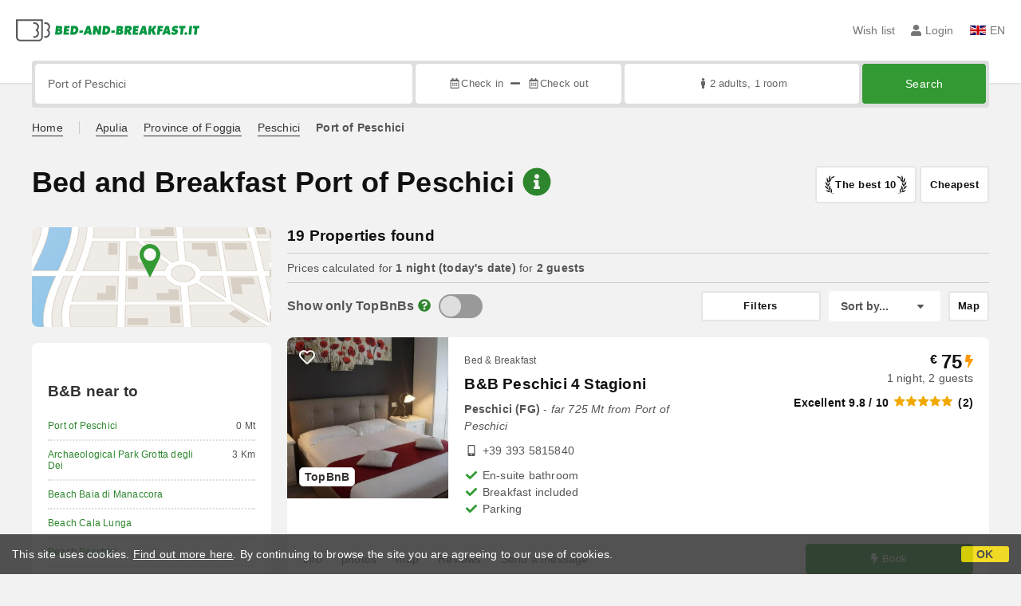

--- FILE ---
content_type: text/html;charset=UTF-8
request_url: https://www.bed-and-breakfast.it/en/near/port-of-peschici
body_size: 258601
content:


<!DOCTYPE html>
<html lang="en"><!-- InstanceBegin template="/Templates/generica-bbit.dwt.cfm" codeOutsideHTMLIsLocked="false" -->
<head>
<meta charset="windows-1252">
<meta name="viewport" content="width=device-width, initial-scale=1.0">

    <link rel="alternate" hreflang="it" href="https://www.bed-and-breakfast.it/it/vicino/porto-di-peschici">
    <link rel="alternate" hreflang="en" href="https://www.bed-and-breakfast.it/en/near/port-of-peschici">
    <link rel="alternate" hreflang="fr" href="https://www.bed-and-breakfast.it/fr/pres/port-de-peschici">
    <link rel="alternate" hreflang="de" href="https://www.bed-and-breakfast.it/de/nahe/hafen-peschici">
    <link rel="alternate" hreflang="es" href="https://www.bed-and-breakfast.it/es/cerca/puerto-de-peschici">
	<link rel="alternate" hreflang="x-default" href="https://www.bed-and-breakfast.it/en/near/port-of-peschici">
    
<link rel="canonical" href="https://www.bed-and-breakfast.it/en/near/port-of-peschici"> 
<!-- InstanceBeginEditable name="doctitle" -->

	
	<title>Bed and Breakfast Port of Peschici: Book with no fees</title>

	<meta property="og:site_name" content="Bed-and-breakfast.it">
	<meta property="og:title" content="Bed and Breakfast Port of Peschici: Book with no fees">
	<meta property="og:type" content="article">

<!-- InstanceEndEditable -->

<!--Favicon-->
<link rel="apple-touch-icon" sizes="57x57" href="/apple-touch-icon-57x57.png?v=jwwM66Xggg">
<link rel="apple-touch-icon" sizes="60x60" href="/apple-touch-icon-60x60.png?v=jwwM66Xggg">
<link rel="apple-touch-icon" sizes="72x72" href="/apple-touch-icon-72x72.png?v=jwwM66Xggg">
<link rel="apple-touch-icon" sizes="76x76" href="/apple-touch-icon-76x76.png?v=jwwM66Xggg">
<link rel="apple-touch-icon" sizes="114x114" href="/apple-touch-icon-114x114.png?v=jwwM66Xggg">
<link rel="apple-touch-icon" sizes="120x120" href="/apple-touch-icon-120x120.png?v=jwwM66Xggg">
<link rel="apple-touch-icon" sizes="144x144" href="/apple-touch-icon-144x144.png?v=jwwM66Xggg">
<link rel="apple-touch-icon" sizes="152x152" href="/apple-touch-icon-152x152.png?v=jwwM66Xggg">
<link rel="apple-touch-icon" sizes="180x180" href="/apple-touch-icon-180x180.png?v=jwwM66Xggg">
<link rel="icon" type="image/png" href="/favicon-32x32.png?v=jwwM66Xggg" sizes="32x32">
<link rel="icon" type="image/png" href="/android-chrome-192x192.png?v=jwwM66Xggg" sizes="192x192">
<link rel="icon" type="image/png" href="/favicon-96x96.png?v=jwwM66Xggg" sizes="96x96">
<link rel="icon" type="image/png" href="/favicon-16x16.png?v=jwwM66Xggg" sizes="16x16">

<link rel="shortcut icon" href="/favicon.ico?v=jwwM66Xggg">
<meta name="apple-mobile-web-app-title" content="Bed and Breakfast">
<meta name="application-name" content="Bed and Breakfast">
<meta name="msapplication-TileColor" content="#393">
<meta name="msapplication-TileImage" content="/mstile-144x144.png?v=jwwM66Xggg">
<meta name="theme-color" content="#ffffff">  
	<meta name="keywords" content="b&bs port of peschici, bed and breakfasts port of peschici, near, surroundings, b&b, holiday houses, holiday homes, vacation rentals, accommodations">

	<meta name="description" content="List of B&amp;Bs, Inns, Holiday Homes, Holiday Houses, Accommodations and vacation rentals near Port of Peschici, Italy &#x28;Page 1 of 1&#x29;">


        
        <script>
            
            var varlinguaConfig = {
                lingua : "en",
                provenienza : "bbit"
            };
            
            
            var baseConfig = {
                globalVersion : 3
            };

            
            var vldConfig = {
                lingua : "en",
                extraOffset : true
            };
        
            
            var lgnConfig = {
                idsito : "bbit",
                lingua : "en",
                locale : "en_US",
                initEmail : "",
                cookiePolicyOk : false, 
                urlRedirect : "/utenti/",
                urlRegister : "/en/register/user",
                linkArGestore : true,				
                fbAppId : "378693945515592",
                pinLoginEnabled : true,
                appleLoginEnabled : true,
                appleRedirectURI : "https://www.bed-and-breakfast.it/login",
                appleNonce : "2DAF4092-9D65-A73F-45C4012656DDB75E",
                googleLoginEnabled : true,
                ovModaleVersion : 3
            };
        
            
            var dpConf = {
                lingua : "en",
                colore : "green"
            };

            
            var myAutocompleteConf = {
                lingua : "en"
            };
        </script>

    
    
        

        
        <script>
            
            let jsClass = document.getElementsByTagName('html')[0].className;
            
            jsClass += jsClass.trim() === "" ? "js" : " js";
            document.getElementsByTagName('html')[0].className = jsClass;
        </script>	

        
        <script defer src="https://d117yjdt0789wg.cloudfront.net/CDN2/font-awesome/v5.15.4-free/js/all.min.js"></script>

        
        

        

        

        <link href="https://d117yjdt0789wg.cloudfront.net/CDN/grunt/base-global-v3.min.css?rfh=bb33298" rel="stylesheet" type="text/css">
        <script src="https://d117yjdt0789wg.cloudfront.net/CDN/grunt/base-global-v3.min.js?rfh=bb33298"></script>

            

    
    
            

        
        <link href="https://d117yjdt0789wg.cloudfront.net/CDN2/global/style.global-v3-override-bbit.min.css?rfh=bb33298" rel="stylesheet" type="text/css">

        
        <script src="https://d117yjdt0789wg.cloudfront.net/CDN/jquery-ui-1.12.1.custom/i18n/datepicker-en-GB.min.js"></script>

        
        
        
        
            <script>
                $(document).ready(function(){
                    cookiePolicy_barra();
                });
            </script>
        

        
        
        

        <script>
            
            
                var utConfig = {
                    lingua : "en",
                    applicationEnvironment : "production",
                    isHttps : true,
                    isMobile : false
                };
            
            
            
            var rrpConfig = {
                
                
                tipoRrp : "lista",
                provenienza : "bbit",
                isFromApp : false,
                cookieId : "bbit254527068639955241en", 
                arGestore : 0, 
                arPm : 0, 
                utmSource : "",
                utmRoomId : 0,
                utmRateId : "",
                refId : "",
                
                
                
                    
                    hasUserLogin : true, 
                    
                    initCerca : {
                        safeCheckIn : "", 
                        safeCheckOut : "", 
                        camere : 1,
                        adulti : 2,
                        bambini : 0,
                        etaBambini : "",
                        animali : 0,
                        numeroPersone : 2,
                        numeroNotti : 1
                    },
                    
                    initFormRichiesta : {
                        autoStart : false,
                        isModal : true
                    },
                
            };

        </script>

        
        
        

        
                <script src="https://d117yjdt0789wg.cloudfront.net/CDN/grunt/cdn3-utility.min.js?rfh=bb33298"></script>
            
                <script src="https://d117yjdt0789wg.cloudfront.net/CDN/grunt/cdn3-utility-country-info.min.js?rfh=bb33298"></script>
            
            <link href="https://d117yjdt0789wg.cloudfront.net/CDN/grunt/rrp4.min.css?rfh=bb33298" rel="stylesheet" type="text/css">
            <script src="https://d117yjdt0789wg.cloudfront.net/CDN/grunt/rrp4-language-en.min.js?rfh=bb33298"></script>
            <script src="https://d117yjdt0789wg.cloudfront.net/CDN/grunt/rrp4-general.min.js?rfh=bb33298"></script>
            
                
                
                <script>
                    var sswConfig = {
                        arrayListaSlideshow : [{"idDiv":"slideshow_bbit51077","nomeBeb":"B&B Peschici 4 Stagioni","foto":[{"width":1200.0,"height":800.0,"url":"https://dhqbz5vfue3y3.cloudfront.net/fotobbit/51077/4/z_20240301_111551588_2980920.jpg?rfh=1"},{"width":1200.0,"height":800.0,"url":"https://dhqbz5vfue3y3.cloudfront.net/fotobbit/51077/4/z_20240301_111550608_6518684.jpg?rfh=1"},{"width":1200.0,"height":800.0,"url":"https://dhqbz5vfue3y3.cloudfront.net/fotobbit/51077/4/z_20240301_111550720_6540991.jpg?rfh=1"},{"width":1200.0,"height":800.0,"url":"https://dhqbz5vfue3y3.cloudfront.net/fotobbit/51077/4/z_20240301_111550729_0169417.jpg?rfh=1"},{"width":1200.0,"height":800.0,"url":"https://dhqbz5vfue3y3.cloudfront.net/fotobbit/51077/4/z_20240301_111550741_1172642.jpg?rfh=1"},{"width":1200.0,"height":800.0,"url":"https://dhqbz5vfue3y3.cloudfront.net/fotobbit/51077/4/z_20240301_111550764_5379087.jpg?rfh=1"},{"width":1200.0,"height":798.0,"url":"https://dhqbz5vfue3y3.cloudfront.net/fotobbit/51077/4/z_20240301_111550780_8609822.jpg?rfh=1"},{"width":1200.0,"height":800.0,"url":"https://dhqbz5vfue3y3.cloudfront.net/fotobbit/51077/4/z_20240301_111550953_1007103.jpg?rfh=1"},{"width":1200.0,"height":800.0,"url":"https://dhqbz5vfue3y3.cloudfront.net/fotobbit/51077/4/z_20240301_111550974_1678460.jpg?rfh=1"},{"width":1200.0,"height":800.0,"url":"https://dhqbz5vfue3y3.cloudfront.net/fotobbit/51077/4/z_20240301_111550974_5305540.jpg?rfh=1"},{"width":1200.0,"height":799.0,"url":"https://dhqbz5vfue3y3.cloudfront.net/fotobbit/51077/4/z_20240301_111551122_4439222.jpg?rfh=1"},{"width":1200.0,"height":900.0,"url":"https://dhqbz5vfue3y3.cloudfront.net/fotobbit/51077/4/z_20240301_111551231_5378211.jpg?rfh=1"},{"width":1200.0,"height":900.0,"url":"https://dhqbz5vfue3y3.cloudfront.net/fotobbit/51077/4/z_20240301_111551455_8786145.jpg?rfh=1"},{"width":1200.0,"height":900.0,"url":"https://dhqbz5vfue3y3.cloudfront.net/fotobbit/51077/4/z_20240301_111551503_4502349.jpg?rfh=1"},{"width":1200.0,"height":797.0,"url":"https://dhqbz5vfue3y3.cloudfront.net/fotobbit/51077/4/z_20240301_111551673_4206230.jpg?rfh=1"},{"width":1200.0,"height":800.0,"url":"https://dhqbz5vfue3y3.cloudfront.net/fotobbit/51077/4/z_20240301_111551747_1101520.jpg?rfh=1"},{"width":1200.0,"height":900.0,"url":"https://dhqbz5vfue3y3.cloudfront.net/fotobbit/51077/4/z_20240301_111551763_6249431.jpg?rfh=1"},{"width":1200.0,"height":828.0,"url":"https://dhqbz5vfue3y3.cloudfront.net/fotobbit/51077/4/z_20240301_111551825_7237644.jpg?rfh=1"}],"defaultFotoUrl":"https://dhqbz5vfue3y3.cloudfront.net/fotobbit/51077/1/51077_medium.jpg?rfh=68388","defaultFotoH":400,"defaultFotoW":600},{"idDiv":"slideshow_bbit16131","nomeBeb":"La Rosa dei Venti","foto":[{"width":1200.0,"height":765.0,"url":"https://dhqbz5vfue3y3.cloudfront.net/fotobbit/16131/4/z_20231227_043857934_4038822.jpg?rfh=1"},{"width":1200.0,"height":800.0,"url":"https://dhqbz5vfue3y3.cloudfront.net/fotobbit/16131/4/z_20200309_013855846.jpg?rfh=1"},{"width":1200.0,"height":800.0,"url":"https://dhqbz5vfue3y3.cloudfront.net/fotobbit/16131/4/z_20210221_054331966.jpg?rfh=1"},{"width":1200.0,"height":1200.0,"url":"https://dhqbz5vfue3y3.cloudfront.net/fotobbit/16131/4/z_20210221_054330944.jpg?rfh=1"},{"width":1200.0,"height":900.0,"url":"https://dhqbz5vfue3y3.cloudfront.net/fotobbit/16131/4/z_20210221_054332276.jpg?rfh=1"},{"width":1200.0,"height":900.0,"url":"https://dhqbz5vfue3y3.cloudfront.net/fotobbit/16131/4/z_20210221_054332327.jpg?rfh=1"},{"width":1200.0,"height":802.0,"url":"https://dhqbz5vfue3y3.cloudfront.net/fotobbit/16131/4/z_20210221_054602706.jpg?rfh=1"},{"width":1200.0,"height":894.0,"url":"https://dhqbz5vfue3y3.cloudfront.net/fotobbit/16131/4/z_20210221_054602853.jpg?rfh=1"},{"width":1138.0,"height":1200.0,"url":"https://dhqbz5vfue3y3.cloudfront.net/fotobbit/16131/4/z_20231227_044012913_1881868.jpg?rfh=1"},{"width":900.0,"height":1200.0,"url":"https://dhqbz5vfue3y3.cloudfront.net/fotobbit/16131/4/z_20231227_044542969_3309902.jpg?rfh=1"},{"width":900.0,"height":1200.0,"url":"https://dhqbz5vfue3y3.cloudfront.net/fotobbit/16131/4/z_20231227_044543106_2286445.jpg?rfh=1"},{"width":900.0,"height":1200.0,"url":"https://dhqbz5vfue3y3.cloudfront.net/fotobbit/16131/4/z_20231227_044543240_8509414.jpg?rfh=1"},{"width":720.0,"height":960.0,"url":"https://dhqbz5vfue3y3.cloudfront.net/fotobbit/16131/4/z_20231227_045104207_7679253.jpg?rfh=1"},{"width":1200.0,"height":758.0,"url":"https://dhqbz5vfue3y3.cloudfront.net/fotobbit/16131/4/z_20231227_045104356_1726717.jpg?rfh=1"},{"width":720.0,"height":1008.0,"url":"https://dhqbz5vfue3y3.cloudfront.net/fotobbit/16131/4/z_20231227_045104475_4797126.jpg?rfh=1"},{"width":1200.0,"height":883.0,"url":"https://dhqbz5vfue3y3.cloudfront.net/fotobbit/16131/4/z_20231227_045104481_1747269.jpg?rfh=1"}],"defaultFotoUrl":"https://dhqbz5vfue3y3.cloudfront.net/fotobbit/16131/1/16131_medium.jpg?rfh=74999","defaultFotoH":400,"defaultFotoW":600},{"idDiv":"slideshow_bbit33378","nomeBeb":"B&B Peschici","foto":[{"width":1200.0,"height":800.0,"url":"https://dhqbz5vfue3y3.cloudfront.net/fotobbit/33378/4/z_20240214_101230129_8525777.jpg?rfh=1"},{"width":1200.0,"height":800.0,"url":"https://dhqbz5vfue3y3.cloudfront.net/fotobbit/33378/4/z_20240214_101230862_1434103.jpg?rfh=1"},{"width":1200.0,"height":800.0,"url":"https://dhqbz5vfue3y3.cloudfront.net/fotobbit/33378/4/z_20240214_101230144_1206018.jpg?rfh=1"},{"width":539.0,"height":960.0,"url":"https://dhqbz5vfue3y3.cloudfront.net/fotobbit/33378/4/z_20240214_101229713_8986694.jpg?rfh=1"},{"width":715.0,"height":1200.0,"url":"https://dhqbz5vfue3y3.cloudfront.net/fotobbit/33378/4/z_20240214_101229893_7366960.jpg?rfh=1"},{"width":1200.0,"height":800.0,"url":"https://dhqbz5vfue3y3.cloudfront.net/fotobbit/33378/4/z_20240214_101230761_9234354.jpg?rfh=1"},{"width":1200.0,"height":672.0,"url":"https://dhqbz5vfue3y3.cloudfront.net/fotobbit/33378/4/z_20240214_101230823_5245102.jpg?rfh=1"},{"width":674.0,"height":1200.0,"url":"https://dhqbz5vfue3y3.cloudfront.net/fotobbit/33378/4/z_20240214_101229987_4911215.jpg?rfh=1"},{"width":1200.0,"height":800.0,"url":"https://dhqbz5vfue3y3.cloudfront.net/fotobbit/33378/4/z_20240214_101230159_8301530.jpg?rfh=1"},{"width":682.0,"height":1024.0,"url":"https://dhqbz5vfue3y3.cloudfront.net/fotobbit/33378/4/z_20240214_101230308_9714727.jpg?rfh=1"},{"width":1200.0,"height":800.0,"url":"https://dhqbz5vfue3y3.cloudfront.net/fotobbit/33378/4/z_20240214_101230633_1718472.jpg?rfh=1"},{"width":1200.0,"height":800.0,"url":"https://dhqbz5vfue3y3.cloudfront.net/fotobbit/33378/4/z_20240214_101230687_3963415.jpg?rfh=1"},{"width":1200.0,"height":800.0,"url":"https://dhqbz5vfue3y3.cloudfront.net/fotobbit/33378/4/z_20240214_101230711_1012420.jpg?rfh=1"},{"width":1200.0,"height":800.0,"url":"https://dhqbz5vfue3y3.cloudfront.net/fotobbit/33378/4/z_20240214_101230718_6390051.jpg?rfh=1"},{"width":1200.0,"height":800.0,"url":"https://dhqbz5vfue3y3.cloudfront.net/fotobbit/33378/4/z_20240214_101230719_6914077.jpg?rfh=1"},{"width":1200.0,"height":800.0,"url":"https://dhqbz5vfue3y3.cloudfront.net/fotobbit/33378/4/z_20240214_101230785_7304943.jpg?rfh=1"}],"defaultFotoUrl":"https://dhqbz5vfue3y3.cloudfront.net/fotobbit/33378/1/33378_medium.jpg?rfh=3","defaultFotoH":400,"defaultFotoW":600},{"idDiv":"slideshow_bbit5264","nomeBeb":"Holiday B&B","foto":[{"width":1200.0,"height":900.0,"url":"https://dhqbz5vfue3y3.cloudfront.net/fotobbit/5264/4/z_20221215_11545499_783464.jpg?rfh=1"},{"width":1200.0,"height":900.0,"url":"https://dhqbz5vfue3y3.cloudfront.net/fotobbit/5264/4/z_20221215_11545467_767071.jpg?rfh=1"},{"width":1200.0,"height":675.0,"url":"https://dhqbz5vfue3y3.cloudfront.net/fotobbit/5264/4/z_20180521_044242885.jpg?rfh=3"},{"width":1200.0,"height":675.0,"url":"https://dhqbz5vfue3y3.cloudfront.net/fotobbit/5264/4/z_20180521_044249468.jpg?rfh=3"},{"width":1200.0,"height":675.0,"url":"https://dhqbz5vfue3y3.cloudfront.net/fotobbit/5264/4/z_20180521_044250440.jpg?rfh=3"},{"width":1200.0,"height":675.0,"url":"https://dhqbz5vfue3y3.cloudfront.net/fotobbit/5264/4/z_20180521_044250514.jpg?rfh=3"},{"width":1200.0,"height":675.0,"url":"https://dhqbz5vfue3y3.cloudfront.net/fotobbit/5264/4/z_20180521_044251208.jpg?rfh=3"},{"width":1200.0,"height":675.0,"url":"https://dhqbz5vfue3y3.cloudfront.net/fotobbit/5264/4/z_20180521_044242855.jpg?rfh=5"},{"width":675.0,"height":1200.0,"url":"https://dhqbz5vfue3y3.cloudfront.net/fotobbit/5264/4/z_20180521_044242146.jpg?rfh=3"},{"width":1200.0,"height":675.0,"url":"https://dhqbz5vfue3y3.cloudfront.net/fotobbit/5264/4/l_52642203201606033864.jpg?rfh=3"},{"width":900.0,"height":1200.0,"url":"https://dhqbz5vfue3y3.cloudfront.net/fotobbit/5264/4/z_20180521_044255573.jpg?rfh=2"},{"width":900.0,"height":1200.0,"url":"https://dhqbz5vfue3y3.cloudfront.net/fotobbit/5264/4/z_20180521_044257813.jpg?rfh=2"},{"width":900.0,"height":1200.0,"url":"https://dhqbz5vfue3y3.cloudfront.net/fotobbit/5264/4/z_20180521_044300211.jpg?rfh=2"},{"width":1200.0,"height":900.0,"url":"https://dhqbz5vfue3y3.cloudfront.net/fotobbit/5264/4/m_salacolazioni2.jpg?rfh=1"},{"width":1200.0,"height":675.0,"url":"https://dhqbz5vfue3y3.cloudfront.net/fotobbit/5264/4/z_20180523_10472150.jpg?rfh=1"},{"width":1200.0,"height":583.0,"url":"https://dhqbz5vfue3y3.cloudfront.net/fotobbit/5264/4/z_20190527_043741459.jpg?rfh=1"},{"width":1200.0,"height":583.0,"url":"https://dhqbz5vfue3y3.cloudfront.net/fotobbit/5264/4/z_20190527_043838785.jpg?rfh=1"},{"width":1200.0,"height":583.0,"url":"https://dhqbz5vfue3y3.cloudfront.net/fotobbit/5264/4/z_20190831_022941486.jpg?rfh=1"},{"width":583.0,"height":1200.0,"url":"https://dhqbz5vfue3y3.cloudfront.net/fotobbit/5264/4/z_20190831_022941944.jpg?rfh=2"},{"width":1200.0,"height":583.0,"url":"https://dhqbz5vfue3y3.cloudfront.net/fotobbit/5264/4/z_20190831_022941960.jpg?rfh=1"},{"width":583.0,"height":1200.0,"url":"https://dhqbz5vfue3y3.cloudfront.net/fotobbit/5264/4/z_20190831_022942101.jpg?rfh=2"},{"width":1200.0,"height":583.0,"url":"https://dhqbz5vfue3y3.cloudfront.net/fotobbit/5264/4/z_20190831_022942115.jpg?rfh=1"},{"width":583.0,"height":1200.0,"url":"https://dhqbz5vfue3y3.cloudfront.net/fotobbit/5264/4/z_20190831_022942136.jpg?rfh=2"},{"width":583.0,"height":1200.0,"url":"https://dhqbz5vfue3y3.cloudfront.net/fotobbit/5264/4/z_20190831_022947218.jpg?rfh=2"},{"width":1200.0,"height":583.0,"url":"https://dhqbz5vfue3y3.cloudfront.net/fotobbit/5264/4/z_20190831_022948501.jpg?rfh=1"},{"width":583.0,"height":1200.0,"url":"https://dhqbz5vfue3y3.cloudfront.net/fotobbit/5264/4/z_20190831_022949432.jpg?rfh=2"},{"width":1200.0,"height":900.0,"url":"https://dhqbz5vfue3y3.cloudfront.net/fotobbit/5264/4/z_20221215_115453728_943274.jpg?rfh=1"}],"defaultFotoUrl":"https://dhqbz5vfue3y3.cloudfront.net/fotobbit/5264/1/5264_medium.jpg?rfh=28692","defaultFotoH":400,"defaultFotoW":600},{"idDiv":"slideshow_bbit53426","nomeBeb":"Villa Terra Nostra","foto":[{"width":1200.0,"height":900.0,"url":"https://dhqbz5vfue3y3.cloudfront.net/fotobbit/53426/4/z_20200227_062002963.jpg?rfh=1"},{"width":1200.0,"height":800.0,"url":"https://dhqbz5vfue3y3.cloudfront.net/fotobbit/53426/4/z_20200226_061136666.jpg?rfh=1"},{"width":1200.0,"height":900.0,"url":"https://dhqbz5vfue3y3.cloudfront.net/fotobbit/53426/4/z_20200227_062043608.jpg?rfh=1"},{"width":1200.0,"height":806.0,"url":"https://dhqbz5vfue3y3.cloudfront.net/fotobbit/53426/4/z_20200227_062622735.jpg?rfh=1"},{"width":1200.0,"height":800.0,"url":"https://dhqbz5vfue3y3.cloudfront.net/fotobbit/53426/4/z_20200227_062641836.jpg?rfh=1"},{"width":1200.0,"height":728.0,"url":"https://dhqbz5vfue3y3.cloudfront.net/fotobbit/53426/4/z_20200227_113653961.jpg?rfh=1"},{"width":1200.0,"height":800.0,"url":"https://dhqbz5vfue3y3.cloudfront.net/fotobbit/53426/4/z_20200227_113739106.jpg?rfh=1"},{"width":1200.0,"height":800.0,"url":"https://dhqbz5vfue3y3.cloudfront.net/fotobbit/53426/4/z_20200227_11380181.jpg?rfh=1"},{"width":1200.0,"height":800.0,"url":"https://dhqbz5vfue3y3.cloudfront.net/fotobbit/53426/4/z_20200227_113824838.jpg?rfh=1"},{"width":1200.0,"height":800.0,"url":"https://dhqbz5vfue3y3.cloudfront.net/fotobbit/53426/4/z_20200227_113851339.jpg?rfh=1"},{"width":1200.0,"height":800.0,"url":"https://dhqbz5vfue3y3.cloudfront.net/fotobbit/53426/4/z_20200227_113917895.jpg?rfh=1"},{"width":1200.0,"height":800.0,"url":"https://dhqbz5vfue3y3.cloudfront.net/fotobbit/53426/4/z_20200227_114023159.jpg?rfh=1"},{"width":1200.0,"height":800.0,"url":"https://dhqbz5vfue3y3.cloudfront.net/fotobbit/53426/4/z_20200227_114024702.jpg?rfh=1"},{"width":1200.0,"height":800.0,"url":"https://dhqbz5vfue3y3.cloudfront.net/fotobbit/53426/4/z_20200227_114024745.jpg?rfh=1"},{"width":1200.0,"height":800.0,"url":"https://dhqbz5vfue3y3.cloudfront.net/fotobbit/53426/4/z_20200227_114024762.jpg?rfh=1"},{"width":1200.0,"height":800.0,"url":"https://dhqbz5vfue3y3.cloudfront.net/fotobbit/53426/4/z_20200227_114027160.jpg?rfh=1"},{"width":1200.0,"height":800.0,"url":"https://dhqbz5vfue3y3.cloudfront.net/fotobbit/53426/4/z_20200227_114116911.jpg?rfh=1"},{"width":1200.0,"height":673.0,"url":"https://dhqbz5vfue3y3.cloudfront.net/fotobbit/53426/4/z_20200227_114226585.jpg?rfh=1"},{"width":1200.0,"height":673.0,"url":"https://dhqbz5vfue3y3.cloudfront.net/fotobbit/53426/4/z_20200227_114226910.jpg?rfh=1"},{"width":1200.0,"height":675.0,"url":"https://dhqbz5vfue3y3.cloudfront.net/fotobbit/53426/4/z_20230128_092527971_1535530.jpg?rfh=1"},{"width":1200.0,"height":675.0,"url":"https://dhqbz5vfue3y3.cloudfront.net/fotobbit/53426/4/z_20230128_09260776_2732942.jpg?rfh=1"},{"width":1200.0,"height":675.0,"url":"https://dhqbz5vfue3y3.cloudfront.net/fotobbit/53426/4/z_20230128_092702425_3187168.jpg?rfh=1"},{"width":1200.0,"height":675.0,"url":"https://dhqbz5vfue3y3.cloudfront.net/fotobbit/53426/4/z_20230128_092737889_7318540.jpg?rfh=1"},{"width":900.0,"height":1200.0,"url":"https://dhqbz5vfue3y3.cloudfront.net/fotobbit/53426/4/z_20230128_094016419_6442925.jpg?rfh=1"},{"width":900.0,"height":1200.0,"url":"https://dhqbz5vfue3y3.cloudfront.net/fotobbit/53426/4/z_20230128_094043847_1063160.jpg?rfh=1"},{"width":1200.0,"height":900.0,"url":"https://dhqbz5vfue3y3.cloudfront.net/fotobbit/53426/4/z_20230506_045130274_9810080.jpg?rfh=1"}],"defaultFotoUrl":"https://dhqbz5vfue3y3.cloudfront.net/fotobbit/53426/1/53426_medium.jpg?rfh=96796","defaultFotoH":400,"defaultFotoW":600},{"idDiv":"slideshow_bbit14388","nomeBeb":"Tenuta Montincello","foto":[{"width":1200.0,"height":900.0,"url":"https://dhqbz5vfue3y3.cloudfront.net/fotobbit/14388/4/z_20230520_064407962_4012623.jpg?rfh=2"},{"width":1200.0,"height":900.0,"url":"https://dhqbz5vfue3y3.cloudfront.net/fotobbit/14388/4/z_20230520_064407975_6559427.jpg?rfh=1"},{"width":1200.0,"height":799.0,"url":"https://dhqbz5vfue3y3.cloudfront.net/fotobbit/14388/4/z_20230520_064405832_4603645.jpg?rfh=1"},{"width":675.0,"height":900.0,"url":"https://dhqbz5vfue3y3.cloudfront.net/fotobbit/14388/4/z_20230520_064406819_8816279.jpg?rfh=1"},{"width":1200.0,"height":900.0,"url":"https://dhqbz5vfue3y3.cloudfront.net/fotobbit/14388/4/z_20230520_064407368_0260183.jpg?rfh=1"},{"width":1200.0,"height":799.0,"url":"https://dhqbz5vfue3y3.cloudfront.net/fotobbit/14388/4/z_20230520_064407471_7255489.jpg?rfh=1"},{"width":1200.0,"height":900.0,"url":"https://dhqbz5vfue3y3.cloudfront.net/fotobbit/14388/4/z_20230520_064407592_2680434.jpg?rfh=1"},{"width":1200.0,"height":900.0,"url":"https://dhqbz5vfue3y3.cloudfront.net/fotobbit/14388/4/z_20230520_064407649_2658705.jpg?rfh=1"},{"width":1200.0,"height":900.0,"url":"https://dhqbz5vfue3y3.cloudfront.net/fotobbit/14388/4/z_20230520_064407673_9348997.jpg?rfh=1"},{"width":1200.0,"height":900.0,"url":"https://dhqbz5vfue3y3.cloudfront.net/fotobbit/14388/4/z_20230520_064407721_1617180.jpg?rfh=1"},{"width":1200.0,"height":799.0,"url":"https://dhqbz5vfue3y3.cloudfront.net/fotobbit/14388/4/z_20230520_064407780_7366580.jpg?rfh=1"},{"width":1200.0,"height":900.0,"url":"https://dhqbz5vfue3y3.cloudfront.net/fotobbit/14388/4/z_20230520_064407829_6249975.jpg?rfh=1"},{"width":1200.0,"height":900.0,"url":"https://dhqbz5vfue3y3.cloudfront.net/fotobbit/14388/4/z_20230520_064407861_4243655.jpg?rfh=1"},{"width":1200.0,"height":900.0,"url":"https://dhqbz5vfue3y3.cloudfront.net/fotobbit/14388/4/z_20230520_064407862_7712442.jpg?rfh=1"},{"width":1200.0,"height":900.0,"url":"https://dhqbz5vfue3y3.cloudfront.net/fotobbit/14388/4/z_20230520_064407875_0104958.jpg?rfh=1"},{"width":1200.0,"height":900.0,"url":"https://dhqbz5vfue3y3.cloudfront.net/fotobbit/14388/4/z_20230520_064407909_7966469.jpg?rfh=1"},{"width":1200.0,"height":799.0,"url":"https://dhqbz5vfue3y3.cloudfront.net/fotobbit/14388/4/z_20230520_064407955_0312728.jpg?rfh=1"},{"width":1200.0,"height":900.0,"url":"https://dhqbz5vfue3y3.cloudfront.net/fotobbit/14388/4/z_20230520_064407968_5649752.jpg?rfh=1"},{"width":1200.0,"height":799.0,"url":"https://dhqbz5vfue3y3.cloudfront.net/fotobbit/14388/4/z_20230520_064407971_0019030.jpg?rfh=1"},{"width":1200.0,"height":900.0,"url":"https://dhqbz5vfue3y3.cloudfront.net/fotobbit/14388/4/z_20230520_064407369_3861020.jpg?rfh=1"},{"width":1200.0,"height":900.0,"url":"https://dhqbz5vfue3y3.cloudfront.net/fotobbit/14388/4/z_20230520_064406505_6972583.jpg?rfh=1"},{"width":1200.0,"height":799.0,"url":"https://dhqbz5vfue3y3.cloudfront.net/fotobbit/14388/4/z_20230520_064405958_4238362.jpg?rfh=1"},{"width":1200.0,"height":900.0,"url":"https://dhqbz5vfue3y3.cloudfront.net/fotobbit/14388/4/z_20230520_06440676_5032121.jpg?rfh=1"},{"width":1200.0,"height":800.0,"url":"https://dhqbz5vfue3y3.cloudfront.net/fotobbit/14388/4/z_20230520_064454252_5003385.jpg?rfh=1"},{"width":1200.0,"height":799.0,"url":"https://dhqbz5vfue3y3.cloudfront.net/fotobbit/14388/4/z_20230520_064404765_3034899.jpg?rfh=1"},{"width":1200.0,"height":900.0,"url":"https://dhqbz5vfue3y3.cloudfront.net/fotobbit/14388/4/z_20230520_064407540_9875254.jpg?rfh=1"}],"defaultFotoUrl":"https://dhqbz5vfue3y3.cloudfront.net/fotobbit/14388/1/14388_medium.jpg?rfh=4","defaultFotoH":400,"defaultFotoW":600},{"idDiv":"slideshow_bbit33647","nomeBeb":"Villaggio Piccola America","foto":[{"width":1200.0,"height":633.0,"url":"https://dhqbz5vfue3y3.cloudfront.net/fotobbit/33647/4/z_20181029_03552593.jpg?rfh=2"},{"width":1199.0,"height":800.0,"url":"https://dhqbz5vfue3y3.cloudfront.net/fotobbit/33647/4/z_20181029_035525648.jpg?rfh=1"},{"width":1200.0,"height":900.0,"url":"https://dhqbz5vfue3y3.cloudfront.net/fotobbit/33647/4/z_20181029_035016750.jpg?rfh=2"},{"width":1200.0,"height":849.0,"url":"https://dhqbz5vfue3y3.cloudfront.net/fotobbit/33647/4/z_20181029_03542495.jpg?rfh=4"},{"width":1200.0,"height":800.0,"url":"https://dhqbz5vfue3y3.cloudfront.net/fotobbit/33647/4/z_20181029_035044914.jpg?rfh=1"},{"width":1199.0,"height":800.0,"url":"https://dhqbz5vfue3y3.cloudfront.net/fotobbit/33647/4/z_20211213_03082350.jpg?rfh=2"},{"width":1200.0,"height":800.0,"url":"https://dhqbz5vfue3y3.cloudfront.net/fotobbit/33647/4/z_20181029_035524942.jpg?rfh=1"},{"width":1199.0,"height":800.0,"url":"https://dhqbz5vfue3y3.cloudfront.net/fotobbit/33647/4/c_3364701122014051842305.JPG?rfh=1"},{"width":1200.0,"height":899.0,"url":"https://dhqbz5vfue3y3.cloudfront.net/fotobbit/33647/4/h_3364701122014050911780.jpg?rfh=1"},{"width":1200.0,"height":800.0,"url":"https://dhqbz5vfue3y3.cloudfront.net/fotobbit/33647/4/z_20181029_03373428.jpg?rfh=1"},{"width":1200.0,"height":900.0,"url":"https://dhqbz5vfue3y3.cloudfront.net/fotobbit/33647/4/z_20230123_060546896_8028263.jpg?rfh=1"},{"width":1199.0,"height":800.0,"url":"https://dhqbz5vfue3y3.cloudfront.net/fotobbit/33647/4/z_20181029_033734661.jpg?rfh=1"},{"width":1199.0,"height":800.0,"url":"https://dhqbz5vfue3y3.cloudfront.net/fotobbit/33647/4/z_20181029_033734652.jpg?rfh=1"},{"width":1200.0,"height":900.0,"url":"https://dhqbz5vfue3y3.cloudfront.net/fotobbit/33647/4/z_20230123_06030861_0874115.jpg?rfh=1"},{"width":1200.0,"height":900.0,"url":"https://dhqbz5vfue3y3.cloudfront.net/fotobbit/33647/4/z_20230123_06040844_8080906.jpg?rfh=1"},{"width":900.0,"height":1200.0,"url":"https://dhqbz5vfue3y3.cloudfront.net/fotobbit/33647/4/z_20230123_060442979_3271247.jpg?rfh=1"},{"width":900.0,"height":1200.0,"url":"https://dhqbz5vfue3y3.cloudfront.net/fotobbit/33647/4/z_20211213_030747216.jpg?rfh=1"},{"width":1199.0,"height":800.0,"url":"https://dhqbz5vfue3y3.cloudfront.net/fotobbit/33647/4/z_20181029_034931559.jpg?rfh=1"},{"width":1200.0,"height":900.0,"url":"https://dhqbz5vfue3y3.cloudfront.net/fotobbit/33647/4/z_20230123_060611440_4900385.jpg?rfh=1"},{"width":1200.0,"height":900.0,"url":"https://dhqbz5vfue3y3.cloudfront.net/fotobbit/33647/4/z_20181029_035234867.jpg?rfh=3"},{"width":1200.0,"height":800.0,"url":"https://dhqbz5vfue3y3.cloudfront.net/fotobbit/33647/4/z_20181029_035210124.jpg?rfh=3"},{"width":900.0,"height":1200.0,"url":"https://dhqbz5vfue3y3.cloudfront.net/fotobbit/33647/4/b_DSC01981.JPG?rfh=3"},{"width":1200.0,"height":900.0,"url":"https://dhqbz5vfue3y3.cloudfront.net/fotobbit/33647/4/z_20211213_030716339.jpg?rfh=1"},{"width":1200.0,"height":900.0,"url":"https://dhqbz5vfue3y3.cloudfront.net/fotobbit/33647/4/l_336470112201405161411.jpg?rfh=3"}],"defaultFotoUrl":"https://dhqbz5vfue3y3.cloudfront.net/fotobbit/33647/1/33647_medium.jpg?rfh=6","defaultFotoH":400,"defaultFotoW":600},{"idDiv":"slideshow_bbit61008","nomeBeb":"Villaggio Almar","foto":[{"width":1200.0,"height":600.0,"url":"https://dhqbz5vfue3y3.cloudfront.net/fotobbit/61008/4/z_20240301_113559532_0907762.jpg?rfh=1"},{"width":900.0,"height":1200.0,"url":"https://dhqbz5vfue3y3.cloudfront.net/fotobbit/61008/4/z_20230917_010232485_5186765.jpg?rfh=1"},{"width":1200.0,"height":1200.0,"url":"https://dhqbz5vfue3y3.cloudfront.net/fotobbit/61008/4/z_20230917_125254857_1374244.jpg?rfh=1"},{"width":1200.0,"height":1200.0,"url":"https://dhqbz5vfue3y3.cloudfront.net/fotobbit/61008/4/z_20230917_125318273_4918230.jpg?rfh=1"},{"width":1080.0,"height":1080.0,"url":"https://dhqbz5vfue3y3.cloudfront.net/fotobbit/61008/4/z_20230917_125328750_3666485.jpg?rfh=1"},{"width":900.0,"height":1200.0,"url":"https://dhqbz5vfue3y3.cloudfront.net/fotobbit/61008/4/z_20230917_125350221_6213307.jpg?rfh=1"},{"width":1200.0,"height":1200.0,"url":"https://dhqbz5vfue3y3.cloudfront.net/fotobbit/61008/4/z_20230917_125402857_5076498.jpg?rfh=1"},{"width":900.0,"height":1200.0,"url":"https://dhqbz5vfue3y3.cloudfront.net/fotobbit/61008/4/z_20230917_125425568_4384879.jpg?rfh=1"},{"width":768.0,"height":1024.0,"url":"https://dhqbz5vfue3y3.cloudfront.net/fotobbit/61008/4/z_20230917_125449426_5056166.jpg?rfh=1"},{"width":1200.0,"height":799.0,"url":"https://dhqbz5vfue3y3.cloudfront.net/fotobbit/61008/4/z_20230917_125504281_7993736.jpg?rfh=1"},{"width":900.0,"height":1200.0,"url":"https://dhqbz5vfue3y3.cloudfront.net/fotobbit/61008/4/z_20230917_125544997_5720874.jpg?rfh=1"},{"width":900.0,"height":1200.0,"url":"https://dhqbz5vfue3y3.cloudfront.net/fotobbit/61008/4/z_20240301_113559480_5277028.jpg?rfh=1"},{"width":1200.0,"height":900.0,"url":"https://dhqbz5vfue3y3.cloudfront.net/fotobbit/61008/4/z_20240301_113559667_8002990.jpg?rfh=1"},{"width":900.0,"height":1200.0,"url":"https://dhqbz5vfue3y3.cloudfront.net/fotobbit/61008/4/z_20240301_113600328_0078822.jpg?rfh=1"},{"width":900.0,"height":1200.0,"url":"https://dhqbz5vfue3y3.cloudfront.net/fotobbit/61008/4/z_20240301_113600329_0584523.jpg?rfh=1"},{"width":1200.0,"height":900.0,"url":"https://dhqbz5vfue3y3.cloudfront.net/fotobbit/61008/4/z_20240301_113600587_0150665.jpg?rfh=1"},{"width":1200.0,"height":900.0,"url":"https://dhqbz5vfue3y3.cloudfront.net/fotobbit/61008/4/z_20240301_113600685_1088873.jpg?rfh=1"},{"width":900.0,"height":1200.0,"url":"https://dhqbz5vfue3y3.cloudfront.net/fotobbit/61008/4/z_20240301_113600693_1972159.jpg?rfh=1"},{"width":1200.0,"height":900.0,"url":"https://dhqbz5vfue3y3.cloudfront.net/fotobbit/61008/4/z_20240301_113600726_7080122.jpg?rfh=1"},{"width":900.0,"height":1200.0,"url":"https://dhqbz5vfue3y3.cloudfront.net/fotobbit/61008/4/z_20230917_125851325_6417470.jpg?rfh=1"},{"width":900.0,"height":1200.0,"url":"https://dhqbz5vfue3y3.cloudfront.net/fotobbit/61008/4/z_20240301_113628104_4507585.jpg?rfh=1"},{"width":900.0,"height":1200.0,"url":"https://dhqbz5vfue3y3.cloudfront.net/fotobbit/61008/4/z_20240301_113628147_9277230.jpg?rfh=1"},{"width":900.0,"height":1200.0,"url":"https://dhqbz5vfue3y3.cloudfront.net/fotobbit/61008/4/z_20240301_11362838_8910607.jpg?rfh=1"},{"width":900.0,"height":1200.0,"url":"https://dhqbz5vfue3y3.cloudfront.net/fotobbit/61008/4/z_20240301_11362871_6689413.jpg?rfh=1"},{"width":1500.0,"height":2000.0,"url":"https://dhqbz5vfue3y3.cloudfront.net/fotobbit/61008/4/z_20250520_052808959_9066366.jpg?rfh=1"},{"width":1500.0,"height":2000.0,"url":"https://dhqbz5vfue3y3.cloudfront.net/fotobbit/61008/4/z_20250520_052814333_7510183.jpg?rfh=1"}],"defaultFotoUrl":"https://dhqbz5vfue3y3.cloudfront.net/fotobbit/61008/1/61008_medium.jpg?rfh=47658","defaultFotoH":400,"defaultFotoW":600},{"idDiv":"slideshow_bbit55961","nomeBeb":"B&B Belvedere","foto":[{"width":1200.0,"height":801.0,"url":"https://dhqbz5vfue3y3.cloudfront.net/fotobbit/55961/4/z_20211018_071257540.jpg?rfh=2"},{"width":1200.0,"height":798.0,"url":"https://dhqbz5vfue3y3.cloudfront.net/fotobbit/55961/4/z_20220111_091304135.jpg?rfh=1"},{"width":1200.0,"height":798.0,"url":"https://dhqbz5vfue3y3.cloudfront.net/fotobbit/55961/4/z_20220111_091304195.jpg?rfh=1"},{"width":1200.0,"height":802.0,"url":"https://dhqbz5vfue3y3.cloudfront.net/fotobbit/55961/4/z_20220111_091304288.jpg?rfh=1"},{"width":1200.0,"height":798.0,"url":"https://dhqbz5vfue3y3.cloudfront.net/fotobbit/55961/4/z_20220111_091304369.jpg?rfh=1"},{"width":911.0,"height":1200.0,"url":"https://dhqbz5vfue3y3.cloudfront.net/fotobbit/55961/4/z_20220111_091526482.jpg?rfh=1"},{"width":1200.0,"height":790.0,"url":"https://dhqbz5vfue3y3.cloudfront.net/fotobbit/55961/4/z_20220111_091654968.jpg?rfh=1"},{"width":1200.0,"height":806.0,"url":"https://dhqbz5vfue3y3.cloudfront.net/fotobbit/55961/4/z_20220111_091655159.jpg?rfh=1"},{"width":1200.0,"height":781.0,"url":"https://dhqbz5vfue3y3.cloudfront.net/fotobbit/55961/4/z_20220111_091655193.jpg?rfh=1"},{"width":1200.0,"height":798.0,"url":"https://dhqbz5vfue3y3.cloudfront.net/fotobbit/55961/4/z_20220111_091655254.jpg?rfh=1"},{"width":1200.0,"height":798.0,"url":"https://dhqbz5vfue3y3.cloudfront.net/fotobbit/55961/4/z_20220111_091655294.jpg?rfh=1"},{"width":1200.0,"height":798.0,"url":"https://dhqbz5vfue3y3.cloudfront.net/fotobbit/55961/4/z_20220111_091806321.jpg?rfh=1"},{"width":1200.0,"height":798.0,"url":"https://dhqbz5vfue3y3.cloudfront.net/fotobbit/55961/4/z_20220111_091806478.jpg?rfh=1"},{"width":1200.0,"height":798.0,"url":"https://dhqbz5vfue3y3.cloudfront.net/fotobbit/55961/4/z_20230326_051248502_8892045.jpg?rfh=1"},{"width":1200.0,"height":798.0,"url":"https://dhqbz5vfue3y3.cloudfront.net/fotobbit/55961/4/z_20230326_05131180_5116111.jpg?rfh=1"},{"width":1200.0,"height":798.0,"url":"https://dhqbz5vfue3y3.cloudfront.net/fotobbit/55961/4/z_20230326_051352445_2917291.jpg?rfh=1"},{"width":1200.0,"height":798.0,"url":"https://dhqbz5vfue3y3.cloudfront.net/fotobbit/55961/4/z_20230326_051352875_8145531.jpg?rfh=1"},{"width":1200.0,"height":798.0,"url":"https://dhqbz5vfue3y3.cloudfront.net/fotobbit/55961/4/z_20230326_051441930_2897932.jpg?rfh=1"},{"width":1200.0,"height":798.0,"url":"https://dhqbz5vfue3y3.cloudfront.net/fotobbit/55961/4/z_20230326_051601955_7211765.jpg?rfh=1"},{"width":1200.0,"height":798.0,"url":"https://dhqbz5vfue3y3.cloudfront.net/fotobbit/55961/4/z_20230326_051602141_5685191.jpg?rfh=1"}],"defaultFotoUrl":"https://dhqbz5vfue3y3.cloudfront.net/fotobbit/55961/1/55961_medium.jpg?rfh=66403","defaultFotoH":400,"defaultFotoW":600},{"idDiv":"slideshow_bbit54656","nomeBeb":"Belvedere Home","foto":[{"width":1200.0,"height":675.0,"url":"https://dhqbz5vfue3y3.cloudfront.net/fotobbit/54656/4/z_20240507_031319838_3685726.jpg?rfh=1"},{"width":1200.0,"height":1200.0,"url":"https://dhqbz5vfue3y3.cloudfront.net/fotobbit/54656/4/z_20240507_03131882_6803963.jpg?rfh=1"},{"width":1200.0,"height":675.0,"url":"https://dhqbz5vfue3y3.cloudfront.net/fotobbit/54656/4/z_20240507_031319456_7969403.jpg?rfh=1"},{"width":1200.0,"height":675.0,"url":"https://dhqbz5vfue3y3.cloudfront.net/fotobbit/54656/4/z_20240507_031319926_8080500.jpg?rfh=1"},{"width":1200.0,"height":675.0,"url":"https://dhqbz5vfue3y3.cloudfront.net/fotobbit/54656/4/z_20240507_031320142_3103395.jpg?rfh=1"},{"width":1200.0,"height":675.0,"url":"https://dhqbz5vfue3y3.cloudfront.net/fotobbit/54656/4/z_20240507_031320346_5269041.jpg?rfh=1"},{"width":1200.0,"height":800.0,"url":"https://dhqbz5vfue3y3.cloudfront.net/fotobbit/54656/4/z_20240507_031320348_7683332.jpg?rfh=1"},{"width":1200.0,"height":911.0,"url":"https://dhqbz5vfue3y3.cloudfront.net/fotobbit/54656/4/z_20240507_031320426_5605617.jpg?rfh=1"},{"width":1200.0,"height":675.0,"url":"https://dhqbz5vfue3y3.cloudfront.net/fotobbit/54656/4/z_20240507_03132048_1365871.jpg?rfh=1"},{"width":1200.0,"height":675.0,"url":"https://dhqbz5vfue3y3.cloudfront.net/fotobbit/54656/4/z_20240507_03132049_4170146.jpg?rfh=1"},{"width":1200.0,"height":675.0,"url":"https://dhqbz5vfue3y3.cloudfront.net/fotobbit/54656/4/z_20240507_031320585_9393953.jpg?rfh=1"},{"width":1200.0,"height":675.0,"url":"https://dhqbz5vfue3y3.cloudfront.net/fotobbit/54656/4/z_20240507_031320599_1541222.jpg?rfh=1"},{"width":1200.0,"height":791.0,"url":"https://dhqbz5vfue3y3.cloudfront.net/fotobbit/54656/4/z_20240507_031320611_6046356.jpg?rfh=2"},{"width":1200.0,"height":783.0,"url":"https://dhqbz5vfue3y3.cloudfront.net/fotobbit/54656/4/z_20240507_031320636_0661932.jpg?rfh=1"},{"width":1200.0,"height":900.0,"url":"https://dhqbz5vfue3y3.cloudfront.net/fotobbit/54656/4/z_20240507_03132064_3252562.jpg?rfh=1"},{"width":1200.0,"height":703.0,"url":"https://dhqbz5vfue3y3.cloudfront.net/fotobbit/54656/4/z_20240507_031320967_8194038.jpg?rfh=1"},{"width":1200.0,"height":1090.0,"url":"https://dhqbz5vfue3y3.cloudfront.net/fotobbit/54656/4/z_20240507_031321244_7745492.jpg?rfh=1"},{"width":1200.0,"height":799.0,"url":"https://dhqbz5vfue3y3.cloudfront.net/fotobbit/54656/4/z_20240507_03132128_6595104.jpg?rfh=1"},{"width":1200.0,"height":675.0,"url":"https://dhqbz5vfue3y3.cloudfront.net/fotobbit/54656/4/z_20240507_03132149_6191296.jpg?rfh=1"},{"width":675.0,"height":1200.0,"url":"https://dhqbz5vfue3y3.cloudfront.net/fotobbit/54656/4/z_20240507_031321726_5805405.jpg?rfh=1"},{"width":900.0,"height":1200.0,"url":"https://dhqbz5vfue3y3.cloudfront.net/fotobbit/54656/4/z_20240507_03132187_6962119.jpg?rfh=1"},{"width":1200.0,"height":1200.0,"url":"https://dhqbz5vfue3y3.cloudfront.net/fotobbit/54656/4/z_20240507_031319823_1020114.jpg?rfh=1"},{"width":1200.0,"height":851.0,"url":"https://dhqbz5vfue3y3.cloudfront.net/fotobbit/54656/4/z_20240507_031319377_6874249.jpg?rfh=1"}],"defaultFotoUrl":"https://dhqbz5vfue3y3.cloudfront.net/fotobbit/54656/1/54656_medium.jpg?rfh=5","defaultFotoH":400,"defaultFotoW":600},{"idDiv":"slideshow_bbit56076","nomeBeb":"Villa Angela Case Vacanza","foto":[{"width":1200.0,"height":900.0,"url":"https://dhqbz5vfue3y3.cloudfront.net/fotobbit/56076/4/z_20220105_033730963.jpg?rfh=2"},{"width":1200.0,"height":900.0,"url":"https://dhqbz5vfue3y3.cloudfront.net/fotobbit/56076/4/z_20220105_034245963.jpg?rfh=1"},{"width":1200.0,"height":675.0,"url":"https://dhqbz5vfue3y3.cloudfront.net/fotobbit/56076/4/z_20220105_034502634.jpg?rfh=1"},{"width":1200.0,"height":675.0,"url":"https://dhqbz5vfue3y3.cloudfront.net/fotobbit/56076/4/z_20220105_034644526.jpg?rfh=1"},{"width":900.0,"height":1200.0,"url":"https://dhqbz5vfue3y3.cloudfront.net/fotobbit/56076/4/z_20220105_034710670.jpg?rfh=2"},{"width":900.0,"height":1200.0,"url":"https://dhqbz5vfue3y3.cloudfront.net/fotobbit/56076/4/z_20220602_02183126_377053.jpg?rfh=1"},{"width":900.0,"height":1200.0,"url":"https://dhqbz5vfue3y3.cloudfront.net/fotobbit/56076/4/z_20240510_111447455_4047931.jpg?rfh=1"},{"width":900.0,"height":1200.0,"url":"https://dhqbz5vfue3y3.cloudfront.net/fotobbit/56076/4/z_20240510_111448708_1669746.jpg?rfh=1"},{"width":900.0,"height":1200.0,"url":"https://dhqbz5vfue3y3.cloudfront.net/fotobbit/56076/4/z_20240510_111450226_0020071.jpg?rfh=1"},{"width":900.0,"height":1200.0,"url":"https://dhqbz5vfue3y3.cloudfront.net/fotobbit/56076/4/z_20240510_111450228_4375145.jpg?rfh=1"},{"width":900.0,"height":1200.0,"url":"https://dhqbz5vfue3y3.cloudfront.net/fotobbit/56076/4/z_20240510_111450304_8099126.jpg?rfh=1"},{"width":900.0,"height":1200.0,"url":"https://dhqbz5vfue3y3.cloudfront.net/fotobbit/56076/4/z_20240510_111450307_0653456.jpg?rfh=1"},{"width":1169.0,"height":1200.0,"url":"https://dhqbz5vfue3y3.cloudfront.net/fotobbit/56076/4/z_20240510_111450416_5977142.jpg?rfh=1"},{"width":900.0,"height":1200.0,"url":"https://dhqbz5vfue3y3.cloudfront.net/fotobbit/56076/4/z_20240510_111450605_9794951.jpg?rfh=1"},{"width":900.0,"height":1200.0,"url":"https://dhqbz5vfue3y3.cloudfront.net/fotobbit/56076/4/z_20240510_11145084_5028554.jpg?rfh=1"},{"width":960.0,"height":1200.0,"url":"https://dhqbz5vfue3y3.cloudfront.net/fotobbit/56076/4/z_20240510_111937193_9262200.jpg?rfh=1"},{"width":960.0,"height":1200.0,"url":"https://dhqbz5vfue3y3.cloudfront.net/fotobbit/56076/4/z_20240510_111937291_7920530.jpg?rfh=1"},{"width":900.0,"height":1200.0,"url":"https://dhqbz5vfue3y3.cloudfront.net/fotobbit/56076/4/z_20240510_111937890_4251780.jpg?rfh=1"},{"width":900.0,"height":1200.0,"url":"https://dhqbz5vfue3y3.cloudfront.net/fotobbit/56076/4/z_20240510_111940719_9941595.jpg?rfh=1"},{"width":900.0,"height":1200.0,"url":"https://dhqbz5vfue3y3.cloudfront.net/fotobbit/56076/4/z_20240510_111941226_6131273.jpg?rfh=1"},{"width":900.0,"height":1200.0,"url":"https://dhqbz5vfue3y3.cloudfront.net/fotobbit/56076/4/z_20240510_111941427_0477089.jpg?rfh=1"},{"width":900.0,"height":1200.0,"url":"https://dhqbz5vfue3y3.cloudfront.net/fotobbit/56076/4/z_20240510_111941987_4253485.jpg?rfh=1"},{"width":1200.0,"height":978.0,"url":"https://dhqbz5vfue3y3.cloudfront.net/fotobbit/56076/4/z_20240510_111941996_5167198.jpg?rfh=1"},{"width":1200.0,"height":900.0,"url":"https://dhqbz5vfue3y3.cloudfront.net/fotobbit/56076/4/z_20240510_111942127_6997583.jpg?rfh=1"},{"width":960.0,"height":1200.0,"url":"https://dhqbz5vfue3y3.cloudfront.net/fotobbit/56076/4/z_20240510_111942597_6485105.jpg?rfh=1"},{"width":900.0,"height":1200.0,"url":"https://dhqbz5vfue3y3.cloudfront.net/fotobbit/56076/4/z_20240510_111942811_4266409.jpg?rfh=1"}],"defaultFotoUrl":"https://dhqbz5vfue3y3.cloudfront.net/fotobbit/56076/1/56076_medium.jpg?rfh=6925","defaultFotoH":400,"defaultFotoW":600},{"idDiv":"slideshow_bbit68434","nomeBeb":"Agriturismo Da Mauro","foto":[{"width":2000.0,"height":1333.0,"url":"https://dhqbz5vfue3y3.cloudfront.net/fotobbit/68434/4/z_20251003_112355754_4158980.jpg?rfh=1"},{"width":1903.0,"height":1427.0,"url":"https://dhqbz5vfue3y3.cloudfront.net/fotobbit/68434/4/z_20251003_112355515_5039052.jpg?rfh=1"},{"width":2000.0,"height":1404.0,"url":"https://dhqbz5vfue3y3.cloudfront.net/fotobbit/68434/4/z_20251003_112356672_8675116.jpg?rfh=1"},{"width":2000.0,"height":1500.0,"url":"https://dhqbz5vfue3y3.cloudfront.net/fotobbit/68434/4/z_20251003_112350679_2768630.jpg?rfh=1"},{"width":1903.0,"height":1427.0,"url":"https://dhqbz5vfue3y3.cloudfront.net/fotobbit/68434/4/z_20251003_112355273_9722643.jpg?rfh=1"},{"width":2000.0,"height":1333.0,"url":"https://dhqbz5vfue3y3.cloudfront.net/fotobbit/68434/4/z_20251003_112355420_2666840.jpg?rfh=1"},{"width":1903.0,"height":1427.0,"url":"https://dhqbz5vfue3y3.cloudfront.net/fotobbit/68434/4/z_20251003_112356193_5967220.jpg?rfh=1"},{"width":2000.0,"height":1333.0,"url":"https://dhqbz5vfue3y3.cloudfront.net/fotobbit/68434/4/z_20251003_112352610_0700444.jpg?rfh=1"},{"width":2000.0,"height":1304.0,"url":"https://dhqbz5vfue3y3.cloudfront.net/fotobbit/68434/4/z_20251003_112349932_2732213.jpg?rfh=1"},{"width":1903.0,"height":1427.0,"url":"https://dhqbz5vfue3y3.cloudfront.net/fotobbit/68434/4/z_20251003_112353161_8368000.jpg?rfh=1"},{"width":2000.0,"height":1333.0,"url":"https://dhqbz5vfue3y3.cloudfront.net/fotobbit/68434/4/z_20251003_112352260_1895966.jpg?rfh=1"},{"width":2000.0,"height":1333.0,"url":"https://dhqbz5vfue3y3.cloudfront.net/fotobbit/68434/4/z_20251003_112352994_1307042.jpg?rfh=1"},{"width":2000.0,"height":1333.0,"url":"https://dhqbz5vfue3y3.cloudfront.net/fotobbit/68434/4/z_20251003_112353240_7967317.jpg?rfh=1"},{"width":2000.0,"height":1287.0,"url":"https://dhqbz5vfue3y3.cloudfront.net/fotobbit/68434/4/z_20251003_112353312_7511933.jpg?rfh=1"},{"width":1903.0,"height":1427.0,"url":"https://dhqbz5vfue3y3.cloudfront.net/fotobbit/68434/4/z_20251003_112353403_4844608.jpg?rfh=1"},{"width":2000.0,"height":1333.0,"url":"https://dhqbz5vfue3y3.cloudfront.net/fotobbit/68434/4/z_20251003_112353490_2196151.jpg?rfh=1"},{"width":2000.0,"height":1361.0,"url":"https://dhqbz5vfue3y3.cloudfront.net/fotobbit/68434/4/z_20251003_112354111_9882487.jpg?rfh=1"},{"width":1903.0,"height":1427.0,"url":"https://dhqbz5vfue3y3.cloudfront.net/fotobbit/68434/4/z_20251003_112355598_0551711.jpg?rfh=1"},{"width":2000.0,"height":1250.0,"url":"https://dhqbz5vfue3y3.cloudfront.net/fotobbit/68434/4/z_20251003_112355723_9155872.jpg?rfh=1"},{"width":1903.0,"height":1427.0,"url":"https://dhqbz5vfue3y3.cloudfront.net/fotobbit/68434/4/z_20251003_11235566_6262365.jpg?rfh=1"},{"width":2000.0,"height":1333.0,"url":"https://dhqbz5vfue3y3.cloudfront.net/fotobbit/68434/4/z_20251003_112356112_8799523.jpg?rfh=1"},{"width":2000.0,"height":1333.0,"url":"https://dhqbz5vfue3y3.cloudfront.net/fotobbit/68434/4/z_20251003_112356262_2292785.jpg?rfh=1"},{"width":1903.0,"height":1427.0,"url":"https://dhqbz5vfue3y3.cloudfront.net/fotobbit/68434/4/z_20251003_112356467_1557994.jpg?rfh=1"},{"width":2000.0,"height":1333.0,"url":"https://dhqbz5vfue3y3.cloudfront.net/fotobbit/68434/4/z_20251003_112356656_8988151.jpg?rfh=1"},{"width":2000.0,"height":1333.0,"url":"https://dhqbz5vfue3y3.cloudfront.net/fotobbit/68434/4/z_20251003_112356669_9294830.jpg?rfh=1"},{"width":2000.0,"height":1333.0,"url":"https://dhqbz5vfue3y3.cloudfront.net/fotobbit/68434/4/z_20251003_112356682_9564637.jpg?rfh=1"}],"defaultFotoUrl":"https://dhqbz5vfue3y3.cloudfront.net/fotobbit/68434/1/68434_medium.jpg?rfh=1","defaultFotoH":400,"defaultFotoW":600},{"idDiv":"slideshow_bbit59689","nomeBeb":"La Chianconata","foto":[{"width":1500.0,"height":2000.0,"url":"https://dhqbz5vfue3y3.cloudfront.net/fotobbit/59689/4/z_20251115_104102565_9926916.jpg?rfh=1"},{"width":1500.0,"height":2000.0,"url":"https://dhqbz5vfue3y3.cloudfront.net/fotobbit/59689/4/z_20251115_10410429_3862902.jpg?rfh=1"},{"width":1500.0,"height":2000.0,"url":"https://dhqbz5vfue3y3.cloudfront.net/fotobbit/59689/4/z_20251115_104105760_5013741.jpg?rfh=1"},{"width":1500.0,"height":2000.0,"url":"https://dhqbz5vfue3y3.cloudfront.net/fotobbit/59689/4/z_20251115_104107511_8805504.jpg?rfh=1"},{"width":1500.0,"height":2000.0,"url":"https://dhqbz5vfue3y3.cloudfront.net/fotobbit/59689/4/z_20251115_104453588_8644609.jpg?rfh=1"},{"width":1500.0,"height":1999.0,"url":"https://dhqbz5vfue3y3.cloudfront.net/fotobbit/59689/4/z_20251115_104454280_1419599.jpg?rfh=1"},{"width":1500.0,"height":2000.0,"url":"https://dhqbz5vfue3y3.cloudfront.net/fotobbit/59689/4/z_20251115_104454868_9611880.jpg?rfh=1"},{"width":1500.0,"height":2000.0,"url":"https://dhqbz5vfue3y3.cloudfront.net/fotobbit/59689/4/z_20251115_10445643_2216659.jpg?rfh=1"},{"width":1500.0,"height":1999.0,"url":"https://dhqbz5vfue3y3.cloudfront.net/fotobbit/59689/4/z_20251115_104456434_8449229.jpg?rfh=1"},{"width":1500.0,"height":2000.0,"url":"https://dhqbz5vfue3y3.cloudfront.net/fotobbit/59689/4/z_20251115_104457100_2752928.jpg?rfh=1"},{"width":1500.0,"height":2000.0,"url":"https://dhqbz5vfue3y3.cloudfront.net/fotobbit/59689/4/z_20251115_104458523_7657472.jpg?rfh=1"},{"width":1500.0,"height":1999.0,"url":"https://dhqbz5vfue3y3.cloudfront.net/fotobbit/59689/4/z_20251115_104459591_0842967.jpg?rfh=1"},{"width":1536.0,"height":1024.0,"url":"https://dhqbz5vfue3y3.cloudfront.net/fotobbit/59689/4/z_20260108_032747645_4538445.jpg?rfh=1"},{"width":1500.0,"height":2000.0,"url":"https://dhqbz5vfue3y3.cloudfront.net/fotobbit/59689/4/z_20260109_110040182_5672261.jpg?rfh=1"},{"width":1024.0,"height":1536.0,"url":"https://dhqbz5vfue3y3.cloudfront.net/fotobbit/59689/4/z_20260114_045430478_6850559.jpg?rfh=1"},{"width":1536.0,"height":1024.0,"url":"https://dhqbz5vfue3y3.cloudfront.net/fotobbit/59689/4/z_20260116_095441424_1854840.jpg?rfh=1"}],"defaultFotoUrl":"https://dhqbz5vfue3y3.cloudfront.net/fotobbit/59689/1/59689_medium.jpg?rfh=81893","defaultFotoH":400,"defaultFotoW":600},{"idDiv":"slideshow_bbit60684","nomeBeb":"La Posta del Guardiano","foto":[{"width":1200.0,"height":800.0,"url":"https://dhqbz5vfue3y3.cloudfront.net/fotobbit/60684/4/z_20230825_050317257_9504965.jpg?rfh=1"},{"width":1200.0,"height":800.0,"url":"https://dhqbz5vfue3y3.cloudfront.net/fotobbit/60684/4/z_20230825_050317208_4248640.jpg?rfh=1"},{"width":1200.0,"height":800.0,"url":"https://dhqbz5vfue3y3.cloudfront.net/fotobbit/60684/4/z_20230825_050317718_7285944.jpg?rfh=1"},{"width":1200.0,"height":799.0,"url":"https://dhqbz5vfue3y3.cloudfront.net/fotobbit/60684/4/z_20230825_050318380_1050197.jpg?rfh=1"},{"width":1200.0,"height":800.0,"url":"https://dhqbz5vfue3y3.cloudfront.net/fotobbit/60684/4/z_20230825_050319258_0485603.jpg?rfh=1"},{"width":1200.0,"height":800.0,"url":"https://dhqbz5vfue3y3.cloudfront.net/fotobbit/60684/4/z_20230825_05031936_5501970.jpg?rfh=1"},{"width":1200.0,"height":674.0,"url":"https://dhqbz5vfue3y3.cloudfront.net/fotobbit/60684/4/z_20230825_050319535_9434764.jpg?rfh=1"},{"width":1200.0,"height":800.0,"url":"https://dhqbz5vfue3y3.cloudfront.net/fotobbit/60684/4/z_20230825_050319639_9733566.jpg?rfh=1"},{"width":1200.0,"height":800.0,"url":"https://dhqbz5vfue3y3.cloudfront.net/fotobbit/60684/4/z_20230825_050319739_1721724.jpg?rfh=1"},{"width":1200.0,"height":800.0,"url":"https://dhqbz5vfue3y3.cloudfront.net/fotobbit/60684/4/z_20230825_050319958_7398974.jpg?rfh=1"},{"width":1200.0,"height":830.0,"url":"https://dhqbz5vfue3y3.cloudfront.net/fotobbit/60684/4/z_20230825_050320278_5604869.jpg?rfh=1"},{"width":1200.0,"height":799.0,"url":"https://dhqbz5vfue3y3.cloudfront.net/fotobbit/60684/4/z_20230825_050320316_1425418.jpg?rfh=1"},{"width":800.0,"height":1200.0,"url":"https://dhqbz5vfue3y3.cloudfront.net/fotobbit/60684/4/z_20230825_050320387_4558689.jpg?rfh=1"},{"width":1200.0,"height":800.0,"url":"https://dhqbz5vfue3y3.cloudfront.net/fotobbit/60684/4/z_20230825_05032049_1106174.jpg?rfh=1"},{"width":1200.0,"height":799.0,"url":"https://dhqbz5vfue3y3.cloudfront.net/fotobbit/60684/4/z_20230825_050320514_1414947.jpg?rfh=1"},{"width":1200.0,"height":800.0,"url":"https://dhqbz5vfue3y3.cloudfront.net/fotobbit/60684/4/z_20230825_050320733_0228949.jpg?rfh=1"},{"width":1200.0,"height":800.0,"url":"https://dhqbz5vfue3y3.cloudfront.net/fotobbit/60684/4/z_20230825_050320909_2746688.jpg?rfh=1"},{"width":1200.0,"height":800.0,"url":"https://dhqbz5vfue3y3.cloudfront.net/fotobbit/60684/4/z_20230825_050320983_6774104.jpg?rfh=1"},{"width":1200.0,"height":816.0,"url":"https://dhqbz5vfue3y3.cloudfront.net/fotobbit/60684/4/z_20230825_05032191_0552981.jpg?rfh=1"},{"width":1200.0,"height":819.0,"url":"https://dhqbz5vfue3y3.cloudfront.net/fotobbit/60684/4/z_20230828_052601810_1030928.jpg?rfh=1"},{"width":1200.0,"height":800.0,"url":"https://dhqbz5vfue3y3.cloudfront.net/fotobbit/60684/4/z_20230828_053330756_2710572.jpg?rfh=1"},{"width":1200.0,"height":800.0,"url":"https://dhqbz5vfue3y3.cloudfront.net/fotobbit/60684/4/z_20230828_053330913_4622746.jpg?rfh=1"},{"width":1200.0,"height":800.0,"url":"https://dhqbz5vfue3y3.cloudfront.net/fotobbit/60684/4/z_20230828_053331160_0396016.jpg?rfh=1"}],"defaultFotoUrl":"https://dhqbz5vfue3y3.cloudfront.net/fotobbit/60684/1/60684_medium.jpg?rfh=92554","defaultFotoH":400,"defaultFotoW":600},{"idDiv":"slideshow_bbit59829","nomeBeb":"Agriturismo Passione Natura","foto":[{"width":1200.0,"height":900.0,"url":"https://dhqbz5vfue3y3.cloudfront.net/fotobbit/59829/4/z_20230520_014534781_4788590.jpg?rfh=2"},{"width":1200.0,"height":675.0,"url":"https://dhqbz5vfue3y3.cloudfront.net/fotobbit/59829/4/z_20230520_020934787_2656643.jpg?rfh=1"},{"width":1200.0,"height":900.0,"url":"https://dhqbz5vfue3y3.cloudfront.net/fotobbit/59829/4/z_20230727_094826317_7511942.jpg?rfh=1"},{"width":1080.0,"height":1080.0,"url":"https://dhqbz5vfue3y3.cloudfront.net/fotobbit/59829/4/z_20230520_014404573_3076295.jpg?rfh=1"},{"width":1200.0,"height":799.0,"url":"https://dhqbz5vfue3y3.cloudfront.net/fotobbit/59829/4/z_20230727_094826313_8222212.jpg?rfh=1"},{"width":1200.0,"height":539.0,"url":"https://dhqbz5vfue3y3.cloudfront.net/fotobbit/59829/4/z_20230520_01462843_8147315.jpg?rfh=1"},{"width":1200.0,"height":895.0,"url":"https://dhqbz5vfue3y3.cloudfront.net/fotobbit/59829/4/z_20230520_014920170_3863800.jpg?rfh=2"},{"width":903.0,"height":1200.0,"url":"https://dhqbz5vfue3y3.cloudfront.net/fotobbit/59829/4/z_20230520_0152480_4343336.jpg?rfh=2"},{"width":901.0,"height":1200.0,"url":"https://dhqbz5vfue3y3.cloudfront.net/fotobbit/59829/4/z_20230520_015433542_5542946.jpg?rfh=1"},{"width":1200.0,"height":901.0,"url":"https://dhqbz5vfue3y3.cloudfront.net/fotobbit/59829/4/z_20230520_015505443_6257047.jpg?rfh=1"},{"width":1200.0,"height":887.0,"url":"https://dhqbz5vfue3y3.cloudfront.net/fotobbit/59829/4/z_20230520_015535550_0048984.jpg?rfh=2"},{"width":1200.0,"height":901.0,"url":"https://dhqbz5vfue3y3.cloudfront.net/fotobbit/59829/4/z_20230520_015616547_6167801.jpg?rfh=1"},{"width":901.0,"height":1200.0,"url":"https://dhqbz5vfue3y3.cloudfront.net/fotobbit/59829/4/z_20230520_015744887_3206653.jpg?rfh=1"},{"width":1200.0,"height":800.0,"url":"https://dhqbz5vfue3y3.cloudfront.net/fotobbit/59829/4/z_20230520_020916188_9381382.jpg?rfh=1"},{"width":1200.0,"height":822.0,"url":"https://dhqbz5vfue3y3.cloudfront.net/fotobbit/59829/4/z_20230520_020949368_1029326.jpg?rfh=1"},{"width":1200.0,"height":799.0,"url":"https://dhqbz5vfue3y3.cloudfront.net/fotobbit/59829/4/z_20230727_094826353_6867878.jpg?rfh=1"},{"width":1200.0,"height":800.0,"url":"https://dhqbz5vfue3y3.cloudfront.net/fotobbit/59829/4/z_20230520_021051338_2322800.jpg?rfh=1"},{"width":1200.0,"height":800.0,"url":"https://dhqbz5vfue3y3.cloudfront.net/fotobbit/59829/4/z_20230520_021051721_2693812.jpg?rfh=1"},{"width":1200.0,"height":800.0,"url":"https://dhqbz5vfue3y3.cloudfront.net/fotobbit/59829/4/z_20230520_021051838_3835642.jpg?rfh=1"},{"width":1200.0,"height":800.0,"url":"https://dhqbz5vfue3y3.cloudfront.net/fotobbit/59829/4/z_20230520_021126146_0434670.jpg?rfh=1"},{"width":1200.0,"height":800.0,"url":"https://dhqbz5vfue3y3.cloudfront.net/fotobbit/59829/4/z_20230520_021938735_0446225.jpg?rfh=1"},{"width":1200.0,"height":799.0,"url":"https://dhqbz5vfue3y3.cloudfront.net/fotobbit/59829/4/z_20230727_094825729_0800026.jpg?rfh=1"},{"width":1200.0,"height":799.0,"url":"https://dhqbz5vfue3y3.cloudfront.net/fotobbit/59829/4/z_20230727_094826240_2977272.jpg?rfh=1"},{"width":1200.0,"height":799.0,"url":"https://dhqbz5vfue3y3.cloudfront.net/fotobbit/59829/4/z_20230727_094826311_2078740.jpg?rfh=1"},{"width":1200.0,"height":799.0,"url":"https://dhqbz5vfue3y3.cloudfront.net/fotobbit/59829/4/z_20230727_094826313_2035108.jpg?rfh=1"},{"width":1200.0,"height":799.0,"url":"https://dhqbz5vfue3y3.cloudfront.net/fotobbit/59829/4/z_20230727_094826316_1348170.jpg?rfh=1"},{"width":1200.0,"height":900.0,"url":"https://dhqbz5vfue3y3.cloudfront.net/fotobbit/59829/4/z_20230727_094825980_9876525.jpg?rfh=1"}],"defaultFotoUrl":"https://dhqbz5vfue3y3.cloudfront.net/fotobbit/59829/1/59829_medium.jpg?rfh=5721","defaultFotoH":400,"defaultFotoW":600},{"idDiv":"slideshow_bbit31338","nomeBeb":"Villa Fenice B&B","foto":[{"width":1200.0,"height":800.0,"url":"https://dhqbz5vfue3y3.cloudfront.net/fotobbit/31338/4/z_20220317_031757609_33614.jpg?rfh=1"},{"width":1200.0,"height":800.0,"url":"https://dhqbz5vfue3y3.cloudfront.net/fotobbit/31338/4/z_20220317_032205352_84184.jpg?rfh=1"},{"width":1200.0,"height":800.0,"url":"https://dhqbz5vfue3y3.cloudfront.net/fotobbit/31338/4/b_DSC01840.jpg?rfh=1"},{"width":1200.0,"height":800.0,"url":"https://dhqbz5vfue3y3.cloudfront.net/fotobbit/31338/4/c_DSC01723.jpg?rfh=1"},{"width":1200.0,"height":1200.0,"url":"https://dhqbz5vfue3y3.cloudfront.net/fotobbit/31338/4/d_DSC01799.jpg?rfh=2"},{"width":902.0,"height":1200.0,"url":"https://dhqbz5vfue3y3.cloudfront.net/fotobbit/31338/4/e_DSC01864.jpg?rfh=2"},{"width":1600.0,"height":1203.0,"url":"https://dhqbz5vfue3y3.cloudfront.net/fotobbit/31338/4/f_3133821062017064317645.jpg?rfh=3"},{"width":1200.0,"height":800.0,"url":"https://dhqbz5vfue3y3.cloudfront.net/fotobbit/31338/4/g_3133821062017063821291.jpg?rfh=2"},{"width":1200.0,"height":800.0,"url":"https://dhqbz5vfue3y3.cloudfront.net/fotobbit/31338/4/h_DSC01742.jpg?rfh=1"},{"width":900.0,"height":1200.0,"url":"https://dhqbz5vfue3y3.cloudfront.net/fotobbit/31338/4/i_DSC01830.jpg?rfh=2"},{"width":1200.0,"height":900.0,"url":"https://dhqbz5vfue3y3.cloudfront.net/fotobbit/31338/4/l_3133821062017064058536.jpg?rfh=2"},{"width":1200.0,"height":800.0,"url":"https://dhqbz5vfue3y3.cloudfront.net/fotobbit/31338/4/m_3133821062017064114111.jpg?rfh=2"},{"width":1200.0,"height":800.0,"url":"https://dhqbz5vfue3y3.cloudfront.net/fotobbit/31338/4/n_esterno.jpg?rfh=1"},{"width":1200.0,"height":800.0,"url":"https://dhqbz5vfue3y3.cloudfront.net/fotobbit/31338/4/o_fiori.jpg?rfh=1"},{"width":1200.0,"height":900.0,"url":"https://dhqbz5vfue3y3.cloudfront.net/fotobbit/31338/4/q_verandinerelax.jpg?rfh=2"},{"width":1200.0,"height":800.0,"url":"https://dhqbz5vfue3y3.cloudfront.net/fotobbit/31338/4/r_3133821062017064304545.jpg?rfh=1"},{"width":1200.0,"height":800.0,"url":"https://dhqbz5vfue3y3.cloudfront.net/fotobbit/31338/4/s_vialetto.jpg?rfh=1"},{"width":1200.0,"height":800.0,"url":"https://dhqbz5vfue3y3.cloudfront.net/fotobbit/31338/4/z_20220317_031256367_94254.jpg?rfh=1"},{"width":800.0,"height":1200.0,"url":"https://dhqbz5vfue3y3.cloudfront.net/fotobbit/31338/4/z_20220317_031256464_87047.jpg?rfh=1"},{"width":900.0,"height":1200.0,"url":"https://dhqbz5vfue3y3.cloudfront.net/fotobbit/31338/4/z_20220317_031256472_86991.jpg?rfh=2"},{"width":900.0,"height":1200.0,"url":"https://dhqbz5vfue3y3.cloudfront.net/fotobbit/31338/4/z_20220317_031256656_87867.jpg?rfh=2"},{"width":1200.0,"height":800.0,"url":"https://dhqbz5vfue3y3.cloudfront.net/fotobbit/31338/4/z_20220317_031256786_88727.jpg?rfh=1"},{"width":900.0,"height":1200.0,"url":"https://dhqbz5vfue3y3.cloudfront.net/fotobbit/31338/4/z_20220317_031256859_90073.jpg?rfh=2"},{"width":1200.0,"height":1200.0,"url":"https://dhqbz5vfue3y3.cloudfront.net/fotobbit/31338/4/z_20220317_031756870_43742.jpg?rfh=2"},{"width":800.0,"height":1200.0,"url":"https://dhqbz5vfue3y3.cloudfront.net/fotobbit/31338/4/z_20220317_031757118_37659.jpg?rfh=1"},{"width":1200.0,"height":900.0,"url":"https://dhqbz5vfue3y3.cloudfront.net/fotobbit/31338/4/z_20220317_031757154_39458.jpg?rfh=2"}],"defaultFotoUrl":"https://dhqbz5vfue3y3.cloudfront.net/fotobbit/31338/1/31338_medium.jpg?rfh=5","defaultFotoH":400,"defaultFotoW":600},{"idDiv":"slideshow_bbit63335","nomeBeb":"MaVa Rooms","foto":[{"width":1200.0,"height":842.0,"url":"https://dhqbz5vfue3y3.cloudfront.net/fotobbit/63335/4/z_20240607_112126152_4828812.jpg?rfh=1"},{"width":2000.0,"height":1126.0,"url":"https://dhqbz5vfue3y3.cloudfront.net/fotobbit/63335/4/z_20250630_115818258_0593064.jpg?rfh=1"},{"width":1200.0,"height":675.0,"url":"https://dhqbz5vfue3y3.cloudfront.net/fotobbit/63335/4/z_20240705_100552318_5075324.jpg?rfh=2"},{"width":1600.0,"height":1200.0,"url":"https://dhqbz5vfue3y3.cloudfront.net/fotobbit/63335/4/z_20240607_112109594_3582080.jpg?rfh=2"},{"width":2000.0,"height":1126.0,"url":"https://dhqbz5vfue3y3.cloudfront.net/fotobbit/63335/4/z_20250729_100122741_3326082.jpg?rfh=1"},{"width":2000.0,"height":1126.0,"url":"https://dhqbz5vfue3y3.cloudfront.net/fotobbit/63335/4/z_20250729_100122787_6898060.jpg?rfh=1"},{"width":2000.0,"height":1126.0,"url":"https://dhqbz5vfue3y3.cloudfront.net/fotobbit/63335/4/z_20250701_120018617_7803566.jpg?rfh=1"},{"width":2000.0,"height":1126.0,"url":"https://dhqbz5vfue3y3.cloudfront.net/fotobbit/63335/4/z_20250630_115643697_1930887.jpg?rfh=1"},{"width":2000.0,"height":1126.0,"url":"https://dhqbz5vfue3y3.cloudfront.net/fotobbit/63335/4/z_20250630_115643479_4091563.jpg?rfh=1"},{"width":2000.0,"height":1126.0,"url":"https://dhqbz5vfue3y3.cloudfront.net/fotobbit/63335/4/z_20250630_115818169_8341532.jpg?rfh=1"},{"width":2000.0,"height":1126.0,"url":"https://dhqbz5vfue3y3.cloudfront.net/fotobbit/63335/4/z_20250630_115643514_7480761.jpg?rfh=1"},{"width":2000.0,"height":1126.0,"url":"https://dhqbz5vfue3y3.cloudfront.net/fotobbit/63335/4/z_20250630_115643679_0387176.jpg?rfh=1"}],"defaultFotoUrl":"https://dhqbz5vfue3y3.cloudfront.net/fotobbit/63335/1/63335_medium.jpg?rfh=4","defaultFotoH":400,"defaultFotoW":600},{"idDiv":"slideshow_bbit34309","nomeBeb":"Il Giardino Stellato di Michela","foto":[{"width":1200.0,"height":800.0,"url":"https://dhqbz5vfue3y3.cloudfront.net/fotobbit/34309/4/e_34309251020141107098.jpg?rfh=1"},{"width":1200.0,"height":800.0,"url":"https://dhqbz5vfue3y3.cloudfront.net/fotobbit/34309/4/f_3430925102014024344705.jpg?rfh=1"},{"width":1200.0,"height":800.0,"url":"https://dhqbz5vfue3y3.cloudfront.net/fotobbit/34309/4/o_3430926012017010626568.jpg?rfh=1"},{"width":800.0,"height":1200.0,"url":"https://dhqbz5vfue3y3.cloudfront.net/fotobbit/34309/4/n_34309260120170106070.jpg?rfh=1"},{"width":800.0,"height":1200.0,"url":"https://dhqbz5vfue3y3.cloudfront.net/fotobbit/34309/4/p_3430926012017011145505.jpg?rfh=1"},{"width":1200.0,"height":800.0,"url":"https://dhqbz5vfue3y3.cloudfront.net/fotobbit/34309/4/z_343092904201702003581.jpg?rfh=1"},{"width":800.0,"height":1200.0,"url":"https://dhqbz5vfue3y3.cloudfront.net/fotobbit/34309/4/r_3430926012017011643707.jpg?rfh=1"},{"width":800.0,"height":1200.0,"url":"https://dhqbz5vfue3y3.cloudfront.net/fotobbit/34309/4/z_20210310_043319365.jpg?rfh=1"},{"width":1200.0,"height":800.0,"url":"https://dhqbz5vfue3y3.cloudfront.net/fotobbit/34309/4/z_20210310_043451255.jpg?rfh=1"},{"width":800.0,"height":1200.0,"url":"https://dhqbz5vfue3y3.cloudfront.net/fotobbit/34309/4/z_20210310_043825863.jpg?rfh=1"},{"width":1200.0,"height":800.0,"url":"https://dhqbz5vfue3y3.cloudfront.net/fotobbit/34309/4/z_20210310_0439116.jpg?rfh=1"},{"width":800.0,"height":1200.0,"url":"https://dhqbz5vfue3y3.cloudfront.net/fotobbit/34309/4/z_20210310_044111126.jpg?rfh=2"},{"width":800.0,"height":1200.0,"url":"https://dhqbz5vfue3y3.cloudfront.net/fotobbit/34309/4/z_20210310_044355696.jpg?rfh=1"},{"width":900.0,"height":1200.0,"url":"https://dhqbz5vfue3y3.cloudfront.net/fotobbit/34309/4/z_20220127_09472679.jpg?rfh=1"},{"width":900.0,"height":1200.0,"url":"https://dhqbz5vfue3y3.cloudfront.net/fotobbit/34309/4/z_20220127_09472729.jpg?rfh=1"},{"width":675.0,"height":1200.0,"url":"https://dhqbz5vfue3y3.cloudfront.net/fotobbit/34309/4/z_20220127_095230202.jpg?rfh=1"},{"width":1200.0,"height":1200.0,"url":"https://dhqbz5vfue3y3.cloudfront.net/fotobbit/34309/4/z_20220127_095231627.jpg?rfh=1"},{"width":1200.0,"height":1200.0,"url":"https://dhqbz5vfue3y3.cloudfront.net/fotobbit/34309/4/z_20220127_095233337.jpg?rfh=1"},{"width":1200.0,"height":1200.0,"url":"https://dhqbz5vfue3y3.cloudfront.net/fotobbit/34309/4/z_20220127_095235703.jpg?rfh=1"},{"width":900.0,"height":1200.0,"url":"https://dhqbz5vfue3y3.cloudfront.net/fotobbit/34309/4/z_20220127_095236328.jpg?rfh=1"},{"width":1200.0,"height":900.0,"url":"https://dhqbz5vfue3y3.cloudfront.net/fotobbit/34309/4/z_20220127_095236759.jpg?rfh=1"},{"width":1200.0,"height":1200.0,"url":"https://dhqbz5vfue3y3.cloudfront.net/fotobbit/34309/4/z_20220127_095238781.jpg?rfh=1"},{"width":1080.0,"height":1080.0,"url":"https://dhqbz5vfue3y3.cloudfront.net/fotobbit/34309/4/z_20220127_095239842.jpg?rfh=1"},{"width":800.0,"height":1200.0,"url":"https://dhqbz5vfue3y3.cloudfront.net/fotobbit/34309/4/z_20220127_095950129.jpg?rfh=1"},{"width":900.0,"height":1200.0,"url":"https://dhqbz5vfue3y3.cloudfront.net/fotobbit/34309/4/z_20220127_095950553.jpg?rfh=1"},{"width":1200.0,"height":800.0,"url":"https://dhqbz5vfue3y3.cloudfront.net/fotobbit/34309/4/z_20220127_095950566.jpg?rfh=1"}],"defaultFotoUrl":"https://dhqbz5vfue3y3.cloudfront.net/fotobbit/34309/1/34309_medium.jpg?rfh=1","defaultFotoH":400,"defaultFotoW":600},{"idDiv":"slideshow_bbit23115","nomeBeb":"L'antico Carrettiere","foto":[{"width":1200.0,"height":562.0,"url":"https://dhqbz5vfue3y3.cloudfront.net/fotobbit/23115/4/z_20230923_111753140_5764025.jpg?rfh=1"},{"width":1200.0,"height":800.0,"url":"https://dhqbz5vfue3y3.cloudfront.net/fotobbit/23115/4/z_2311503032017070339488.jpg?rfh=2"},{"width":1200.0,"height":800.0,"url":"https://dhqbz5vfue3y3.cloudfront.net/fotobbit/23115/4/z_231150303201707025595.jpg?rfh=1"},{"width":1200.0,"height":800.0,"url":"https://dhqbz5vfue3y3.cloudfront.net/fotobbit/23115/4/z_2311503032017070325229.jpg?rfh=1"},{"width":1200.0,"height":800.0,"url":"https://dhqbz5vfue3y3.cloudfront.net/fotobbit/23115/4/z_2311503032017070353923.jpg?rfh=1"},{"width":1200.0,"height":800.0,"url":"https://dhqbz5vfue3y3.cloudfront.net/fotobbit/23115/4/z_2311503032017071033158.jpg?rfh=1"},{"width":1200.0,"height":800.0,"url":"https://dhqbz5vfue3y3.cloudfront.net/fotobbit/23115/4/z_20180624_010440198.jpg?rfh=1"},{"width":1200.0,"height":800.0,"url":"https://dhqbz5vfue3y3.cloudfront.net/fotobbit/23115/4/z_20180624_125946317.jpg?rfh=1"},{"width":1200.0,"height":800.0,"url":"https://dhqbz5vfue3y3.cloudfront.net/fotobbit/23115/4/z_20180624_010604677.jpg?rfh=1"},{"width":1200.0,"height":800.0,"url":"https://dhqbz5vfue3y3.cloudfront.net/fotobbit/23115/4/z_20180629_082439880.jpg?rfh=1"},{"width":1200.0,"height":800.0,"url":"https://dhqbz5vfue3y3.cloudfront.net/fotobbit/23115/4/z_20180629_082537957.jpg?rfh=1"},{"width":1200.0,"height":800.0,"url":"https://dhqbz5vfue3y3.cloudfront.net/fotobbit/23115/4/z_20180629_082656994.jpg?rfh=1"},{"width":1200.0,"height":800.0,"url":"https://dhqbz5vfue3y3.cloudfront.net/fotobbit/23115/4/z_20180629_08274358.jpg?rfh=1"},{"width":1200.0,"height":800.0,"url":"https://dhqbz5vfue3y3.cloudfront.net/fotobbit/23115/4/z_20180629_082847749.jpg?rfh=1"},{"width":1200.0,"height":799.0,"url":"https://dhqbz5vfue3y3.cloudfront.net/fotobbit/23115/4/z_20230923_111753952_8423159.jpg?rfh=1"},{"width":1200.0,"height":800.0,"url":"https://dhqbz5vfue3y3.cloudfront.net/fotobbit/23115/4/z_20230923_111753267_6215668.jpg?rfh=1"},{"width":1200.0,"height":800.0,"url":"https://dhqbz5vfue3y3.cloudfront.net/fotobbit/23115/4/z_20180629_082933727.jpg?rfh=1"},{"width":1200.0,"height":562.0,"url":"https://dhqbz5vfue3y3.cloudfront.net/fotobbit/23115/4/z_20230923_111757130_5461096.jpg?rfh=1"},{"width":1200.0,"height":562.0,"url":"https://dhqbz5vfue3y3.cloudfront.net/fotobbit/23115/4/z_20230923_111757327_8192230.jpg?rfh=1"},{"width":1200.0,"height":562.0,"url":"https://dhqbz5vfue3y3.cloudfront.net/fotobbit/23115/4/z_20230923_111757424_5463178.jpg?rfh=1"},{"width":1200.0,"height":827.0,"url":"https://dhqbz5vfue3y3.cloudfront.net/fotobbit/23115/4/z_20230923_111757233_8720156.jpg?rfh=2"},{"width":1200.0,"height":797.0,"url":"https://dhqbz5vfue3y3.cloudfront.net/fotobbit/23115/4/z_20230923_111738540_6243982.jpg?rfh=1"},{"width":1200.0,"height":900.0,"url":"https://dhqbz5vfue3y3.cloudfront.net/fotobbit/23115/4/z_20180629_083438375.jpg?rfh=3"},{"width":1200.0,"height":675.0,"url":"https://dhqbz5vfue3y3.cloudfront.net/fotobbit/23115/4/z_20230923_111738667_7334085.jpg?rfh=1"}],"defaultFotoUrl":"https://dhqbz5vfue3y3.cloudfront.net/fotobbit/23115/1/23115_medium.jpg?rfh=11974","defaultFotoH":400,"defaultFotoW":600}],
                        lingua : "en",
                        fontAwesomeVersion : 5
                    };
                </script>

                
                <script src="https://d117yjdt0789wg.cloudfront.net/CDN/masonry/masonry.pkgd.min.js?rfh=bb33298"></script>
                
                <script src="https://d117yjdt0789wg.cloudfront.net/CDN2/jquery.slideshow/slideshow_v4.min.js?rfh=bb33298"></script>
                <link rel="stylesheet" href="https://d117yjdt0789wg.cloudfront.net/CDN2/jquery.slideshow/slideshow_v4.min.css?rfh=bb33298" type="text/css">

                

                    
                    <script>
                        $(document).ready(function(){	
                            // array delle foto dello slideshow (contiene tutte le strutture della lista)
                            sswInit({
                                start : "slideshow",
                                navigation : "hide",
                                noResultAction : "show-img",
                                showDescription: false
                            });
                        });
                    </script>

                
            
            
            <script>
                
                var pushConfig = {
                    lingua : "en",
                    nomePagina : "lista_strutture_ur.cfm",
                    initWebSocket : false,
                    tipoMenuNotifiche : "mn" 
                };
            </script>
            <script src="https://d117yjdt0789wg.cloudfront.net/CDN2/rrp3/notifiche/utenti_notifiche_push.min.js?rfh=bb33298" type="text/javascript"></script>
            
            
            

    <!-- Google Tag Manager -->
    <script>(function(w,d,s,l,i){w[l]=w[l]||[];w[l].push({'gtm.start':
    new Date().getTime(),event:'gtm.js'});var f=d.getElementsByTagName(s)[0],
    j=d.createElement(s),dl=l!='dataLayer'?'&l='+l:'';j.async=true;j.src=
    'https://www.googletagmanager.com/gtm.js?id='+i+dl;f.parentNode.insertBefore(j,f);
    })(window,document,'script','dataLayer','GTM-5C42Z7C');</script>
    <!-- End Google Tag Manager --> 
                <!-- Global site tag (gtag.js) - Google Analytics -->
                <script async src="https://www.googletagmanager.com/gtag/js?id=G-9ELB5WSXRQ"></script>
                <script>
                    window.dataLayer = window.dataLayer || [];
                    function gtag(){dataLayer.push(arguments);}
                    gtag('js', new Date());
                    
                    
                    gtag('config', 'G-9ELB5WSXRQ');
                    
                    
                        
                        gtag('config', 'AW-1071428987');
                    

                </script>
             
<!-- InstanceBeginEditable name="head" -->
<!-- InstanceEndEditable -->
</head>

<body class="body-pagina-default-bbit header-default-cerca">
	
    
    

<!-- Google Tag Manager (noscript) -->
<noscript><iframe src="https://www.googletagmanager.com/ns.html?id=GTM-5C42Z7C" height="0" width="0" style="display:none;visibility:hidden"></iframe></noscript>
<!-- End Google Tag Manager (noscript) --> 

    	
		
        
        <header>

            <div class="header-row-1">
                
                
                <div class="header-logo">
                    <a href="/en/"> <img src="[data-uri]" alt="Bed-and-breakfast.it"></a>
                </div>

                
                <div class="header-nav">
                    <ul>
                        
                        <li class="header-preferiti">
                            <a href="/en/preferiti">Wish list</a>
                        </li>
                        
                        
                        <li>
                            
                            
                            
                            <div class="lgn-box-login nowrap" data-boxtype="menutoponlylogindouble"><i class="fas fa-circle-notch fa-spin fa-fw"></i></div>
                        </li>
                        
                        
                        
                        
                        
                        <li class="lgn-show-on-login-block">
                            <div class="lgn-box-notifiche"><i class="fas fa-circle-notch fa-spin fa-fw"></i></div>
                        </li>
                        
                        
                                                
                        
                        
                        <li class="header-lingua">
                            <a href="#barra-lingua" class="js-ov-apri"><span class="ico-lingua-en"></span> EN</a>
                        </li>
                        
                        
                        

                        
                        <li class="header-sandwich"><a href="#msMainMenu" class="js-ov-apri" aria-label="Menu"><i class="fas fa-bars fa-lg"></i></a></li>
                        
                    </ul>
                </div>

            </div>

            
            

                <div class="frm-cerca-wrapper js-frm-cerca-wrapper">
                    
                    <div class="frm-cerca-preview js-frm-cerca-preview">
                        <div class="frm-cerca-preview-text">
                            <strong>Port of Peschici</strong><br>
                            2 guests <strong>&middot;</strong> 1 room
                        </div>
                    </div>
                    
                    <div class="frm-cerca-container js-frm-cerca-container">
                        



<form autocomplete="off" action="/cerca.cfm" class="frm-cerca-default js-fc-form-cerca">

    <div class="frm-cerca-localita">
       	
        
       	<div class="frm-cerca-label">Where do you want to go?</div>
                
        <input 
            name="q" 
            type="text" 
            value="Port of Peschici"
            class="input-base input-100 js-my-autocomplete" 
            data-type="default" 
            autocomplete="off" 
            placeholder="Search by city, address, landmark..." 
            aria-label="Search by city, address, landmark..."
            
        >
                
        <input type="hidden" name="tipoRicerca" value="prossimita">
        <input type="hidden" name="idElemento" value="8076">

    </div>

    
	<div class="frm-cerca-checkin-checkout">
    
    	
       	<div class="frm-cerca-label">Dates</div>
        
        
        <div class="frm-cerca-checkin-checkout-container">
			
            
            <div class="frm-cerca-container-sx js-fc-datepicker-container-checkin">
                <a href="#" class="js-dp-open-link" 
                	data-idinput="dpcheckincerca_default" 
                    data-idotherlink="dpcheckoutcercalink_default" 
                    id="dpcheckincercalink_default">
                        <i class="far fa-calendar-alt fa-fw"></i><span class="js-dp-ext-label-day-month-short" data-idinput="dpcheckincerca_default">...</span>
                </a>
                <input class="js-dp-open" type="hidden" name="checkin" value=""
                	id="dpcheckincerca_default"
                    data-selectday="" 
                    data-showmonth=""
                    data-mindate="2026-01-18"
                    data-maxdate="2028-01-18"
                    data-dptype="checkin"
                    data-idotherinput="dpcheckoutcerca_default"
                    data-showrange="true"
                    data-fixedcheckout="true"
                    placeholder="Check-in"
                    >
            </div>
			
			
            <div class="frm-cerca-container-center"><i class="fas fa-minus"></i></div>
			
			
            <div class="frm-cerca-container-dx js-fc-datepicker-container-checkout">
                <a href="#" class="js-dp-open-link" 
                	data-idinput="dpcheckoutcerca_default" 
                    data-idotherlink="dpcheckincercalink_default" 
                    id="dpcheckoutcercalink_default">
                        <i class="far fa-calendar-alt fa-fw"></i><span class="js-dp-ext-label-day-month-short" data-idinput="dpcheckoutcerca_default">...</span>
                </a>
                
                <input class="js-dp-open" type="hidden" name="checkout" value=""
                	id="dpcheckoutcerca_default"
                    data-selectday="" 
                    data-showmonth=""
                    data-dptype="checkout"
                    data-idotherinput="dpcheckincerca_default"
                    placeholder="Check-out"
                    >
            </div>
            
            
            <div class="frm-cerca-cancella-date js-dp-reset-date-in-out-container">
                <a href="#" class="js-dp-reset-date-in-out" data-dpidinputin="dpcheckincerca_default" data-dpidinputout="dpcheckoutcerca_default" title="cancels dates">
                    <i class="fas fa-times fa-fw"></i><span>cancels dates</span>
                </a>
            </div>

		</div>
        
    </div>
    
    
    <div class="frm-cerca-persone-camere">
    	
    	
       	<div class="frm-cerca-label">Guests and rooms</div>
        
    	<div class="frm-cerca-persone-camere-container js-fc-persone-camere-container">
        	<a href="#" class="js-fc-persone-camere-link">...</a>
            <div class="frm-cerca-freccia"><i class="fas fa-arrow-up"></i></div>
            <div class="frm-cerca-freccia-alt"><i class="fas fa-arrow-down"></i></div>
            
            <input type="hidden" name="numberpeople" value="2">
            <input type="hidden" name="children" value="">
			<input type="hidden" name="numberrooms" value="1">
            <input type="hidden" name="AnimaliAmmessi" value="0">
            <div class="box-scegli-persone-camere">
               
            </div>
		</div>

    </div>

    
    <input type="hidden" value="en" name="locale">

    
    

    
    <div class="frm-cerca-btn">
    	<button type="submit" name="Submit" class="btn-base btn-verde btn-block"> Search</button>
    </div>
    
    
    
    
    <div class="separatore"></div>
       
</form>


                    </div>
                </div>
            

        </header>

		
        

<div id="msMainMenu" class="ov-modale ov-modale-full js-ov-modale">

	<div class="border-base border-b-xxs border-dotted margin-b-lg padding-b-lg">
        <a href="#barra-lingua" class="mn-base mn-icona-sx js-ov-apri">
            <span class="mn-lingua-it"></span>
            EN | Cambia lingua
        </a>
    
        <a href="/en/preferiti" class="mn-base mn-icona-sx">
            <span class="mn-icona"><i class="fas fa-heart fa-fw"></i></span>
            Wish list
        </a>
        
        <a href="/geolocation.cfm?lingua=en" class="mn-base mn-icona-sx">
            <span class="mn-icona"><i class="fas fa-location-arrow fa-fw"></i></span>
            find properties near you
        </a>
        
    </div>
    
    <div class="border-base border-b-xxs border-dotted margin-b-lg padding-b-lg">
        <a href="#modaleRegioniHome" class="mn-base js-ov-apri">Regions</a>
        <a href="/en/italy" class="mn-base">Tourist sites</a>
        <a href="/en/punti-di-interesse" class="mn-base">Points of interest</a>
        <a href="/en/deals" class="mn-base">Deals</a>
        <a href="/en/lastminute" class="mn-base">Last Minute</a>
	</div>

    
    

		<div class="border-base border-b-xxs border-dotted margin-b-lg padding-b-lg">
            <a href="/en/special/bb-day-en" class="mn-base"><strong>B&amp;B Day</strong><br><span>first weekend of march</span></a>
            <a href="/en/special/the-barter-week-in-italy" class="mn-base"><strong>The Barter Week</strong><br><span>the third week of November</span></a>
            
            <a href="/en/special/bb-card" class="mn-base"><strong>B&amp;B Card</strong><br><span>get a minimum 5% discount</span></a>
        </div>
        
    
		
             
		<div class="border-base border-b-xxs border-dotted margin-b-lg padding-b-lg">
		   
            <a href="/en/specials" class="mn-base">Specials</a>
            
            <a href="/en/punti-di-interesse" class="mn-base">Points of interest</a>
            
            
	        <a href="/en/bed-and-breakfast-europe" class="mn-base">B&amp;B Europe</a>
		</div>        
        

        
        <div>
	        <a href="/en/faq" class="mn-base">FAQ and contacts</a>
			
            <a href="/note-legali.cfm" target="_blank" class="mn-base">Disclaimer, Cookie Policy, Privacy</a>
            
        
			
            
              
            
		</div>  

                       

</div>

        <div id="msCentroNotifiche" class="ov-modale js-ov-modale">
			
            <div class="js-notifiche-box"><i class="fas fa-circle-notch fa-spin fa-fw"></i></div>
        </div>    
	
<div id="barra-lingua" class="ov-modale js-ov-modale">

	

	
    <a href="https://www.bed-and-breakfast.it/it/vicino/porto-di-peschici" class="mn-base mn-icona-sx border-base border-b-xxs border-dotted">
    	<span class="mn-lingua-it"></span>
        Italiano
	</a> 

    
    <a href="https://www.bed-and-breakfast.it/en/near/port-of-peschici" class="mn-base mn-icona-sx border-base border-b-xxs border-dotted">
	    <span class="mn-lingua-en"></span>
    	English
	</a>
    
    
    <a href="https://www.bed-and-breakfast.it/fr/pres/port-de-peschici" class="mn-base mn-icona-sx border-base border-b-xxs border-dotted">
    	<span class="mn-lingua-fr"></span>
    	Fran&ccedil;ais
	</a>
    
    
    <a href="https://www.bed-and-breakfast.it/de/nahe/hafen-peschici" class="mn-base mn-icona-sx border-base border-b-xxs border-dotted">
    	<span class="mn-lingua-de"></span>
    	Deutsch
	</a>
    
    
    <a href="https://www.bed-and-breakfast.it/es/cerca/puerto-de-peschici" class="mn-base mn-icona-sx">
	    <span class="mn-lingua-es"></span>
    	Espa&ntilde;ol
	</a>

</div>

    <section class="mediaquery-800-hide margin-t-md">
        <div class="wrapper-base wrapper-xl padding-lr-md">
            <div class="briciole">
                <ul>
                	
                	
                    <li class="briciole-separatore-dx"><a href="/en/" class="lnk-333 lnk-border-333 ">Home</a></li>       
					
                    
                    <li><a href="/en/region/apulia" class="lnk-333 lnk-border-333 ">Apulia</a></li>
                <li><a href="/en/province/foggia" class="lnk-333 lnk-border-333 ">Province of Foggia</a></li>
                
                    <li><a href="/en/peschici" class="lnk-333 lnk-border-333 ">Peschici</a></li>                        
                    
                    
                        <li><strong>Port of Peschici</strong></li> 
            
                </ul>
            </div>
        </div>
    </section>

    
    <main>
    <!-- InstanceBeginEditable name="contenuto" -->


<section class="bg-grigio-1">
	<div class="wrapper-base wrapper-xl padding-lr-md padding-tb-xl">
		
		
        
		
        
        <section class="mediaquery-970-show margin-b-sm">
            
            <div class="flex-container flex-wrap flex-v-center">
                
                
                
                    <div class="flex-item-1 margin-lr-xxxs">
                        <a href="/mappa/mappa.cfm?locale=en&prossimita=port-of-peschici&StartRow=" class="btn-base btn-bordo-grigio-sf-bianco btn-block btn-sm" target="_blank">
                            <strong> Map</strong>
                        </a>
                    </div>
                
                
                
                
                <div class="flex-item-1 margin-lr-xxxs">
                    <a href="#modaleColonnaSx" class="btn-base btn-bordo-grigio-sf-bianco btn-block btn-sm js-ov-apri">
                        <strong> Options</strong>
                    </a>
                </div>

                
                
                    <div class="flex-item-1 margin-lr-xxxs">
                        <a href="https://www.bed-and-breakfast.it/en/best-bb-hotels-port-of-peschici" class="btn-base btn-bordo-grigio-sf-bianco btn-block btn-sm">
                            <strong>Top 10</strong>
                        </a>
                    </div>
                
                    <div class="flex-item-1 margin-lr-xxxs">
                        <a href="https://www.bed-and-breakfast.it/en/budget-bb-port-of-peschici" class="btn-base btn-bordo-grigio-sf-bianco btn-block btn-sm">
                            <strong>Cheapest</strong>
                        </a>
                    </div>
                

            </div>

        </section>

	
            <div class="wrapper-base wrapper-xl padding-b-sm">
                <div class="titolo-lista">
                    <div class="flex-item-6">
                        <h1 class="mediaquery-900-left-to-center">
                            Bed and Breakfast Port of Peschici <a href="https://www.bed-and-breakfast.it/en/info/port-of-peschici"><i class="fas fa-info-circle"></i></a> 
                        </h1>
                    </div>
                    
                        
                        <div class="flex-item-4 text-right btn-top-10-position mediaquery-970-hide">
                            <a href="https://www.bed-and-breakfast.it/en/best-bb-hotels-port-of-peschici" class="btn-base btn-bordo-grigio-sf-bianco btn-sm icon-top-10">
                                <img src="https://dhqbz5vfue3y3.cloudfront.net/img/corona-sx.svg" alt="Top 10 sx" width="13" height="23" />
                                <strong>The best 10</strong>
                                <img src="https://dhqbz5vfue3y3.cloudfront.net/img/corona-dx.svg" alt="Top 10 dx" width="13" height="23" />
                            </a>

                            <a href="https://www.bed-and-breakfast.it/en/budget-bb-port-of-peschici" class="btn-base btn-bordo-grigio-sf-bianco btn-sm icon-top-10">
                                <img src="https://dhqbz5vfue3y3.cloudfront.net/img/1x1.png" alt="Spacer sx" width="1" height="23" />
                                <strong>Cheapest</strong>
                                <img src="https://dhqbz5vfue3y3.cloudfront.net/img/1x1.png" alt="Spacer dx" width="1" height="23" />
                            </a>
                        </div>

                    
                </div>
            </div>
    
            
            

                
            


            
            <section class="layout-lista-content">
            
            	
            
            <section class="lista-top">

                
                <div class="lista-top-numero"> 
                  <strong>
                    19 Properties found 
                  </strong>
                </div>
                
                
                
                
                
                
			        <div class="lista-top-info">                        
						Prices calculated for <strong>1 night (today's date)</strong> for <strong>2 guests</strong>
                        
                        
                        
                        
                            
                            
	                </div>      
                

                <div class="grid-container grid-2-col mediaquery-600">
                    
                    <div class="grid-item">
                        
                            <div class="lista-top-topbnb">
                                <div class="lista-top-topbnb-txt">
                                    <strong>Show only TopBnBs</strong> <a href="#modaleTopBnB" class="js-ov-apri" aria-label="Info"><i class="fas fa-question-circle"></i></a>
                                </div>
                                <div class="lista-top-topbnb-switch-container">
                                    
                                    
                                    <a href="#filtro_topbnb" class="switch-base switch-off js-switch-topbnb" aria-label="TopBnB"><span class="switch-circle"></span></a>
                                </div>
                            </div>
                        
                    </div>

                    <div class="grid-item">
                        <div class="lista-top-opzioni">
                    
                            
                            
                            <div class="lista-top-opzioni-item">
                                
                                <a href="#modaleFiltri" class="btn-base btn-bordo-grigio-sf-bianco btn-sm js-ov-apri" style="min-width: 150px;">
                                    <strong> Filters</strong>
                                </a>
                            </div>                                            
                            
                            
                              
                                <div class="lista-top-opzioni-item">
                                    <label for="select-ordina" class="sr-only">Sort by</label>
                                    <select class="select-base select-block select-sm-alt select-bordo-grigio-alt select-menu" aria-label="Sort by">
                                        <option value="/lista_strutture_ur.cfm?locale=en&prossimita=port-of-peschici">Sort by...</option>
                                        <option value="/lista_strutture_ur.cfm?locale=en&prossimita=port-of-peschici&prezzo=1">price</option>
                                        <option value="/lista_strutture_ur.cfm?locale=en&prossimita=port-of-peschici&valutazione=1">score</option>
                                        <option value="/lista_strutture_ur.cfm?locale=en&prossimita=port-of-peschici&qualitaprezzo=1">price/quality</option>
                                    </select>
                                </div>
                            
                                <div class="lista-top-opzioni-item mediaquery-970-hide">
                                    <a href="/mappa/mappa.cfm?locale=en&prossimita=port-of-peschici&StartRow=" class="btn-base btn-bordo-grigio-sf-bianco btn-sm js-ov-apri" target="_blank"><strong> Map</strong></a>
                                </div>
                            
    
                        </div>
                    </div>
                </div>

                
                
                    <div id="modaleTopBnB" class="ov-modale js-ov-modale">
                        <h3 class="text-center">What are TopBnBs?</h3>
                        <p>TopBnBs are properties offering the best possible booking experience.</p>
                        <p>They have either instant bookability or up-to-date availability and prices and respond quickly to your messages.</p>
                    </div>
                     
    
            </section>                   
        
        
        
    	<div id="modaleFiltri" class="ov-modale js-ov-modale">
        	


<div class="ov-fix-header js-ov-fix-header">
	<h2 class="margin-reset"> Filters</h2>
</div>

<form action="/cerca.cfm" id="filtraLista" name="filtri_aggiuntivi">

    <input name="q" type="hidden" value="Port of Peschici">
    <input name="f" type="hidden" value="1">
    
    <input name="url_di_riferimento" type="hidden" value="/en/peschici">

  

    
    <div class="filtri-row">
        <div class="filtri-label"><h4>Accommodation kind</h4></div>

        <div class="filtri-checkbox">
          <label><input id="filtro_tipologia_all" name="tipo" type="radio" value="" checked="checked">
            All</label>
        </div>
        <div class="filtri-checkbox">
          <label><input id="filtro_tipologia_bb" name="tipo" type="radio" value="BB">
            B&amp;Bs</label>
        </div>
        <div class="filtri-checkbox">
          <label><input id="filtro_tipologia_cv" name="tipo" type="radio" value="CV">
            Holiday Houses</label>
        </div>
    </div>
    
    
    <div class="filtri-row">
        <div class="filtri-label"><h4>Booking</h4></div>
        <div class="filtri-checkbox">
          <label><input id="filtro_prenotazione_imm" name="tipo_prenotazione" type="checkbox" class="custom-checkbox" value="1" >
            Instant Book</label>
        </div>
        <div class="filtri-checkbox">
          <label><input id="filtro_cancellazione_gratuita" name="CancellazioneGratuita" type="checkbox" class="custom-checkbox" value="1" >
            Free Cancellation</label>
        </div>
    </div>
  
        <div class="filtri-row">
            <div class="filtri-checkbox">
                <label><input id="filtro_topbnb" name="topbnb" type="checkbox" class="custom-checkbox" value="1" >
                    Show only TopBnBs</label>
            </div>
        </div>
    
          <div class="filtri-row">
                <div class="filtri-label">
                    <h4>
                        Near 
                    </h4>
                </div>
                
        
            
            <div class="box-select-filtro-poi">
                <select name="filtro_poi" class="select-base select-block select-sm select-bordo-grigio-sottile">
                    <option value="0">Any point</option>
                    
                        <option value=""></option>        
                        
                            <option value="3112">Zoo Safari</option>
                        
                            <option value="121">Bari Centrale Train Station</option>
                        
                            <option value="39">Bari Airport - Palese</option>
                        
                            <option value="6792">Beach Punta Prosciutto</option>
                        
                            <option value="215">Lecce Train Station</option>
                        
                    <option value=""></option>
                    
                                <option value="8076" selected>Port of Peschici</option>
                            
                                <option value="8074">Abbey of Calena</option>
                            
                                <option value="8078">Medieval Castle</option>
                            
                                <option value="8073">Madonna di Loreto</option>
                            
                                <option value="8080">Town Hall Square</option>
                            
                                <option value="40250">Archaeological Park Grotta degli Dei</option>
                            
                                <option value="37750">Lido Baia di Manaccora</option>
                            
                                <option value="37748">Lido Julia</option>
                            
                                <option value="37749">Lido Onda Azzurra</option>
                            
                                <option value="37745">Lido Onda Beach</option>
                            
                                <option value="37747">Lido Orchidea</option>
                            
                                <option value="37746">Lido Villa a Mare</option>
                            
                                <option value="37737">Beach Baia di Manaccora</option>
                            
                                <option value="37751">Beach Cala Lunga</option>
                            
                                <option value="8075">Beach Peschici</option>
                            
                                <option value="37742">Beach San Nicola</option>
                            
                                <option value="37741">Beach Zaiana</option>
                            
                </select>        
            </div>
            
        
            
	        <div class="box-select-km">
                <select name="km" class="select-base select-block select-sm select-bordo-grigio-sottile">
                    
                        <option value="1">Within 1 km</option>
                    
                        <option value="2" selected>Within 2 km</option>
                    
                        <option value="3">Within 3 km</option>
                    
                        <option value="4">Within 4 km</option>
                    
                        <option value="5">Within 5 km</option>
                    
                        <option value="6">Within 6 km</option>
                    
                        <option value="7">Within 7 km</option>
                    
                        <option value="8">Within 8 km</option>
                    
                        <option value="9">Within 9 km</option>
                    
                        <option value="10">Within 10 km</option>
                    
                        <option value="15">Within 15 km</option>
                    
                        <option value="20">Within 20 km</option>
                    
                        <option value="25">Within 25 km</option>
                    
                        <option value="30">Within 30 km</option>
                                     
                </select>   
			</div>
          
          </div>
                     
        <div class="filtri-row">
              <div class="filtri-label"><h4>Price per person per night</h4></div>          
              
              <select name="price" class="select-base select-block select-sm select-bordo-grigio-sottile">
                <option value="">Any price</option>
                
                        
                        <option value="30" > Max 30 &euro; (7)</option>
                    
                        
                        <option value="50" > Max 50 &euro; (18)</option>
                    
                        
                        <option value="70" > Max 70 &euro; (19)</option>
                    
                        
                        <option value="90" > Max 90 &euro; (19)</option>
                    
            </select>               
        </div>
    
      <div class="filtri-row js-filtri-gruppo">
              <div class="filtri-label"><h4>Services</h4></div>
              
                      
                      <div class="filtri-checkbox js-filtri-opzione">
                        <label>
                          <input id="filtro_bagnoprivato" name="BagnoPrivato" type="checkbox" class="custom-checkbox" value="1" >
                          Private Bathroom (20)</label>
                          
                          
                      </div>
                  
                      
                      <div class="filtri-checkbox js-filtri-opzione">
                        <label>
                          <input id="filtro_animaliammessi" name="AnimaliAmmessi" type="checkbox" class="custom-checkbox" value="1" >
                          Pets Allowed (14)</label>
                          
                          
                      </div>
                  
                      
                      <div class="filtri-checkbox js-filtri-opzione">
                        <label>
                          <input id="filtro_parcheggio" name="Parcheggio" type="checkbox" class="custom-checkbox" value="1" >
                          Parking (17)</label>
                          
                          
                      </div>
                  
                      
                      <div class="filtri-checkbox js-filtri-opzione">
                        <label>
                          <input id="filtro_climatizzazione" name="Climatizzazione" type="checkbox" class="custom-checkbox" value="1" >
                          Air Conditioning (19)</label>
                          
                          
                      </div>
                  
                      
                      <div class="filtri-checkbox js-filtri-opzione">
                        <label>
                          <input id="filtro_accessodisabili" name="AccessoDisabili" type="checkbox" class="custom-checkbox" value="1" >
                          Disabled Access (3)</label>
                          
                          
                      </div>
                  
                      
                      <div class="filtri-checkbox js-filtri-opzione">
                        <label>
                          <input id="filtro_smokefriendly" name="SmokeFriendly" type="checkbox" class="custom-checkbox" value="1" >
                          Smoke Friendly (4)</label>
                          
                          
                      </div>
                  
                      
                      <div class="filtri-checkbox js-filtri-opzione">
                        <label>
                          <input id="filtro_piscina" name="Piscina" type="checkbox" class="custom-checkbox" value="1" >
                          Swimming Pool (3)</label>
                          
                          
                      </div>
                  
                      
                      <div class="filtri-checkbox js-filtri-opzione">
                        <label>
                          <input id="filtro_giardino" name="Giardino" type="checkbox" class="custom-checkbox" value="1" >
                          Garden (16)</label>
                          
                          
                      </div>
                  
                      
                      <div class="filtri-checkbox js-filtri-opzione">
                        <label>
                          <input id="filtro_televisione" name="Televisione" type="checkbox" class="custom-checkbox" value="1" >
                          Tv (16)</label>
                          
                          
                      </div>
                  
                      
                      <div class="filtri-checkbox js-filtri-opzione">
                        <label>
                          <input id="filtro_wifi" name="Wifi" type="checkbox" class="custom-checkbox" value="1" >
                          Free Wifi (19)</label>
                          
                          
                      </div>
                  
                      
                      <div class="filtri-checkbox js-filtri-opzione">
                        <label>
                          <input id="filtro_phon" name="Phon" type="checkbox" class="custom-checkbox" value="1" >
                          Hair Dryer (15)</label>
                          
                          
                      </div>
                  
                      
                      <div class="filtri-checkbox js-filtri-opzione">
                        <label>
                          <input id="filtro_riscaldamento" name="Riscaldamento" type="checkbox" class="custom-checkbox" value="1" >
                          Heating (11)</label>
                          
                          
                      </div>
                  
                      
                      <div class="filtri-checkbox js-filtri-opzione">
                        <label>
                          <input id="filtro_colazioneabbondante" name="ColazioneAbbondante" type="checkbox" class="custom-checkbox" value="1" >
                          Abundant Breakfast (9)</label>
                          
                          
                      </div>
                  
                      
                      <div class="filtri-checkbox js-filtri-opzione">
                        <label>
                          <input id="filtro_quad" name="Quad" type="checkbox" class="custom-checkbox" value="1" >
                          Quad Biking (3)</label>
                          
                          
                      </div>
                  
                      
                      <div class="filtri-checkbox js-filtri-opzione">
                        <label>
                          <input id="filtro_fattoriaconanimali" name="FattoriaConAnimali" type="checkbox" class="custom-checkbox" value="1" >
                          Farm With Animals (1)</label>
                          
                          
                      </div>
                  
                      
                      <div class="filtri-checkbox js-filtri-opzione">
                        <label>
                          <input id="filtro_fattoriadidattica" name="FattoriaDidattica" type="checkbox" class="custom-checkbox" value="1" >
                          Petting Farm (1)</label>
                          
                          
                      </div>
                  
                      
                      <div class="filtri-checkbox js-filtri-opzione">
                        <label>
                          <input id="filtro_maneggio" name="Maneggio" type="checkbox" class="custom-checkbox" value="1" >
                          Stables (2)</label>
                          
                          
                      </div>
                  
              
            <div class="filtri-checkbox js-filtri-mostra"><a href="#"><strong>show more</strong><i class="fas fa-angle-down ico-margin-sx"></i></a></div>
            <div class="filtri-checkbox js-filtri-nascondi"><a href="#"><strong>show less</strong><i class="fas fa-angle-up ico-margin-sx"></i></a></div>
          

    </div> 
             
        <div class="filtri-row js-filtri-gruppo">
              <div class="filtri-label"><h4>Food</h4></div>          
              
              
                      <div class="filtri-checkbox js-filtri-opzione">
                        <label>
                          <input id="filtro_angolocottura" name="AngoloCottura" type="checkbox" class="custom-checkbox" value="1" >
                          Kitchenette (10)</label>
                      </div>
                  
                      <div class="filtri-checkbox js-filtri-opzione">
                        <label>
                          <input id="filtro_ristorante" name="Ristorante" type="checkbox" class="custom-checkbox" value="1" >
                          Restaurant (2)</label>
                      </div>
                  
              
            <div class="filtri-checkbox js-filtri-mostra"><a href="#"><strong>show more</strong><i class="fas fa-angle-down ico-margin-sx"></i></a></div>
            <div class="filtri-checkbox js-filtri-nascondi"><a href="#"><strong>show less</strong><i class="fas fa-angle-up ico-margin-sx"></i></a></div>
              
    
        </div>
    
        <div class="filtri-row js-filtri-gruppo">
              <div class="filtri-label"><h4>Leisure and well-being</h4></div>
              
              
                      <div class="filtri-checkbox js-filtri-opzione">
                        <label>
                          <input id="filtro_pisteciclabili" name="PisteCiclabili" type="checkbox" class="custom-checkbox" value="1" >
                          Near Cycle Paths (11)</label>
                      </div>
                  
                      <div class="filtri-checkbox js-filtri-opzione">
                        <label>
                          <input id="filtro_trekking" name="Trekking" type="checkbox" class="custom-checkbox" value="1" >
                          Ideal For Trekking (10)</label>
                      </div>
                  
                      <div class="filtri-checkbox js-filtri-opzione">
                        <label>
                          <input id="filtro_palestragym" name="PalestraGym" type="checkbox" class="custom-checkbox" value="1" >
                          Gym (1)</label>
                      </div>
                  
                      <div class="filtri-checkbox js-filtri-opzione">
                        <label>
                          <input id="filtro_biciclettedisponibili" name="BicicletteDisponibili" type="checkbox" class="custom-checkbox" value="1" >
                          Bicycles Available (1)</label>
                      </div>
                  
              
              
            <div class="filtri-checkbox js-filtri-mostra"><a href="#"><strong>show more</strong><i class="fas fa-angle-down ico-margin-sx"></i></a></div>
            <div class="filtri-checkbox js-filtri-nascondi"><a href="#"><strong>show less</strong><i class="fas fa-angle-up ico-margin-sx"></i></a></div>
              
    
        </div>
    
        <div class="filtri-row js-filtri-gruppo">
              <div class="filtri-label"><h4>Style</h4></div>
              
              
                      <div class="filtri-checkbox js-filtri-opzione">
                        <label>
                          <input id="filtro_nuovissimo" name="Nuovissimo" type="checkbox" class="custom-checkbox" value="1" >
                          Very New (12)</label>
                      </div>
                  
                      <div class="filtri-checkbox js-filtri-opzione">
                        <label>
                          <input id="filtro_economico" name="Economico" type="checkbox" class="custom-checkbox" value="1" >
                          Cheap (11)</label>
                      </div>
                  
                      <div class="filtri-checkbox js-filtri-opzione">
                        <label>
                          <input id="filtro_charmedesign" name="CharmeDesign" type="checkbox" class="custom-checkbox" value="1" >
                          Charme And Design (3)</label>
                      </div>
                  
                      <div class="filtri-checkbox js-filtri-opzione">
                        <label>
                          <input id="filtro_dimoraprestigio" name="DimoraPrestigio" type="checkbox" class="custom-checkbox" value="1" >
                          Historic House (1)</label>
                      </div>
                  
              
            <div class="filtri-checkbox js-filtri-mostra"><a href="#"><strong>show more</strong><i class="fas fa-angle-down ico-margin-sx"></i></a></div>
            <div class="filtri-checkbox js-filtri-nascondi"><a href="#"><strong>show less</strong><i class="fas fa-angle-up ico-margin-sx"></i></a></div>
              
    
        </div> 
    
        <div class="filtri-row js-filtri-gruppo">
              <div class="filtri-label"><h4>Type of travel</h4></div>
              
              
                      <div class="filtri-checkbox js-filtri-opzione">
                        <label>
                          <input id="filtro_fugaromantica" name="FugaRomantica" type="checkbox" class="custom-checkbox" value="1" >
                          Romantic Atmosphere (16)</label>
                      </div>
                  
                      <div class="filtri-checkbox js-filtri-opzione">
                        <label>
                          <input id="filtro_famiglie" name="Famiglie" type="checkbox" class="custom-checkbox" value="1" >
                          Family (14)</label>
                      </div>
                  
                      <div class="filtri-checkbox js-filtri-opzione">
                        <label>
                          <input id="filtro_peraffari" name="PerAffari" type="checkbox" class="custom-checkbox" value="1" >
                          Business (8)</label>
                      </div>
                  
              
              
            <div class="filtri-checkbox js-filtri-mostra"><a href="#"><strong>show more</strong><i class="fas fa-angle-down ico-margin-sx"></i></a></div>
            <div class="filtri-checkbox js-filtri-nascondi"><a href="#"><strong>show less</strong><i class="fas fa-angle-up ico-margin-sx"></i></a></div>
              
    
        </div> 
    
        <div class="filtri-row js-filtri-gruppo">
              <div class="filtri-label"><h4>Position</h4></div>
              
              
                      <div class="filtri-checkbox js-filtri-opzione">
                        <label>
                          <input id="filtro_panoramaspettacolare" name="PanoramaSpettacolare" type="checkbox" class="custom-checkbox" value="1" >
                          Spectacular View (9)</label>
                      </div>
                  
                      <div class="filtri-checkbox js-filtri-opzione">
                        <label>
                          <input id="filtro_incentro" name="InCentro" type="checkbox" class="custom-checkbox" value="1" >
                          In The City Center (9)</label>
                      </div>
                  
                      <div class="filtri-checkbox js-filtri-opzione">
                        <label>
                          <input id="filtro_inrivaalmare" name="InRivaAlMare" type="checkbox" class="custom-checkbox" value="1" >
                          At The Seaside (3)</label>
                      </div>
                  
                      <div class="filtri-checkbox js-filtri-opzione">
                        <label>
                          <input id="filtro_inzonashopping" name="InZonaShopping" type="checkbox" class="custom-checkbox" value="1" >
                          Shopping Area (2)</label>
                      </div>
                  
                      <div class="filtri-checkbox js-filtri-opzione">
                        <label>
                          <input id="filtro_vicinostazione" name="VicinoStazione" type="checkbox" class="custom-checkbox" value="1" >
                          Near The Station (1)</label>
                      </div>
                  
              
              
            <div class="filtri-checkbox js-filtri-mostra"><a href="#"><strong>show more</strong><i class="fas fa-angle-down ico-margin-sx"></i></a></div>
            <div class="filtri-checkbox js-filtri-nascondi"><a href="#"><strong>show less</strong><i class="fas fa-angle-up ico-margin-sx"></i></a></div>
              
    
        </div> 
    
        <input type="hidden" name="tiporicerca" value="prossimita">
    
        <input type="hidden" name="idelemento" value="8076">
    
    
    <input type="hidden" name="locale" value="en">
  
	
    
	
	<div class="ov-fix-bottom js-ov-fix-bottom">
	    <button type="submit" class="btn-base btn-sm btn-block btn-verde">Apply filters</button>
	</div>
  
</form>

        </div>
    






<div class="bs-box-struttura rounded rounded-overflow-hidden" id="bbit51077">

	 
	 <div class="bs-corpo">

		
		<div class="bs-icona">
			
			
			
				
				<a href="/en/apulia/bb-peschici-4-stagioni/51077" class="bs-icona-fissa" target="_blank">
					<img src="https://dhqbz5vfue3y3.cloudfront.net/fotobbit/51077/1/51077_square.jpg?rfh=68388" alt=" B&B Peschici 4 Stagioni" class="img-adatta-w img-adatta-block" 
						onerror="this.src='https://dhqbz5vfue3y3.cloudfront.net/img/default-struttura-square.png';" width="200" height="200">
				</a>
			
            
            
            <div class="bs-slideshow">
                
                <div id="slideshow_bbit51077"></div> 
            </div>

			
			

			
			
				<div class="bs-topbnb">TopBnB</div>
			
                <div class="preferiti-action preferiti-action-lista" data-idstruttura="51077" data-idregione="13"></div>   
            
                <div class="bs-link-mappa">
                    <a href="/mappa/mappa.cfm?id=51077&idregione=13&zoom=17&nobarra=1" class="js-bs-mobile-mappa-link"><i class="fas fa-map-marker-alt"></i></a>
                </div>
                        
        
        </div>
		

		
		<div class="bs-info">

			
			<div class="bs-tipologia">Bed &amp; Breakfast</div>

			<a href="/en/apulia/bb-peschici-4-stagioni/51077" target="_blank" class="lnk-nero text-xl text-bold"> B&B Peschici 4 Stagioni</a>

			<div class="bs-citta-zona">
            	

	
    <strong>
		Peschici (FG)
        
    </strong>

    
    
    
                 - <em>far 725 Mt from Port of Peschici</em> 
			</div>
			
			
            <div class="bs-mobile-show">
				<div class="bs-poi lista-info-poi-async"></div>
			</div>

			
			
			
			
			
				<div class="bs-tel">
					
					
						<div class="bs-tel-gruppo">                
							
								<div class="bs-tel-numero"><i class="fas fa-mobile-alt fa-fw ico-margin-dx"></i>+39 <span class="human-number" data-num="393 5815840391"></span></div>
							
						</div>
					
				</div>
			
			
			
			
			
			
			<div class="bs-servizi">
				<div><i class="fas fa-check fa-fw ico-margin-dx"></i>En-suite bathroom</div> <div><i class="fas fa-check fa-fw ico-margin-dx"></i>Breakfast included</div> <div><i class="fas fa-check fa-fw ico-margin-dx"></i>Parking</div>                     
			</div>
            
            
			
			
		</div>
		
		
		<div class="bs-prezzi">         
		
			
			                      
			
					<div class="bs-prezzo-camera">
						<div class="bs-prezzo-camera-euro">&euro;</div>
						<div class="bs-prezzo-camera-numero">75</div>
						
							<div class="bs-prezzo-camera-fulmine"><span class="js-tooltip-link" data-jstooltip="&lt;strong&gt;Instant&#x20;Book&lt;&#x2f;strong&gt;&lt;br&gt;Book&#x20;without&#x20;waiting&#x20;for&#x20;your&#x20;reservation&#x20;to&#x20;be&#x20;accepted."><i class="fas fa-bolt"></i></span></div>
						
					</div>
					
					<div class="bs-pulizie lista-info-pulizie-async"></div>
					
					<div class="bs-tipo-camera">
						1 night, 2 guests
					</div>
				
				<div class="bs-recensioni">
					Excellent 9.8 / 10 
					<img src="/img/rec_stelle_5.svg" alt="B&B Peschici 4 Stagioni - Excellent"> (2)
				</div>
			
			
			
			
			
            
			
			
			
		</div>
		
		<div class="separatore"></div>

	</div>
	
	
	
	
	
	<div class="bs-action-container bs-action-container-3-btn">
		
		
		



<div class="bs-action lnk-grigio">

	
    
        <a href="/ajax/descrizione.cfm?id=51077&amp;idregione=13&amp;locale=en" class="bs-action-info">info</a>
    

    
    
    <a href="#" class="bs-action-slideshow" data-iddivslideshow="slideshow_bbit51077">photos</a>   

    
    
        <a href="/mappa/mappa.cfm?id=51077&amp;idregione=13&amp;zoom=17&amp;nobarra=1&amp;locale=en" class="bs-action-mappa">map</a>
    
        <a href="/ajax/recensioni.cfm?id=51077&amp;idregione=13&amp;locale=en" class="bs-action-recensioni">Reviews</a>   
    
        
        <a href="#" class="js-rrp-init-link" data-idstruttura="51077" data-tipostruttura="bbit" data-autostartformrichiesta="true">Send a message</a>
    

    
    
        
</div>     

        
		<div class="bs-apri">
			<a href="/en/apulia/bb-peschici-4-stagioni/51077" class="btn-base btn-sm btn-verde btn-block js-tooltip-link" data-jstooltip="Prenota senza dover attendere conferma" target="_blank"><i class="fas fa-bolt ico-margin-dx"></i>Book</a>
		</div>
		
		
        
            
            <div class="bs-link-telefono">
				
				<a href="#" class="js-rrp-init-link btn-base btn-block btn-bordo-grigio btn-sm" data-idstruttura="51077" data-tipostruttura="bbit" data-autostartmodaletelefoni="true"><i class="fas fa-phone ico-margin-dx" data-fa-transform="flip-h"></i>Call</a>
            </div>
            
            
            
    
                <div class="bs-link-whatsapp">
                    <a href="https://wa.me/393711097552?text=Messaggio%20a%20B%26B%20Peschici%204%20Stagioni%20%2D%20Peschici%20http%3A%2F%2Fbeb%2Eit%2Fp%2Ecfm%3Fs%3D13%2D51077%0D%0A" class="btn-base btn-block btn-bordo-grigio btn-sm js-click-whatsapp" data-ip="3_181.199.58.116, 18.68.1.8" data-idstruttura="51077" data-idregione="13" data-lingua="en" data-telnumero="" data-provenienza="lista" target="_blank"><i class="fab fa-whatsapp ico-margin-dx"></i>WhatsApp</a>
                </div>
            
		
	</div>

	
    <div class="bs-mobile-hide">
		<div class="bs-action-box-scomparsa"></div>      
	</div>

</div>








<div class="bs-box-struttura rounded rounded-overflow-hidden" id="bbit16131">

	 
	 <div class="bs-corpo">

		
		<div class="bs-icona">
			
			
			
				
				<a href="/en/apulia/la-rosa-dei-venti-peschici/16131" class="bs-icona-fissa" target="_blank">
					<img src="https://dhqbz5vfue3y3.cloudfront.net/fotobbit/16131/1/16131_square.jpg?rfh=74999" alt=" La Rosa Dei Venti" class="img-adatta-w img-adatta-block" 
						onerror="this.src='https://dhqbz5vfue3y3.cloudfront.net/img/default-struttura-square.png';" width="200" height="200">
				</a>
			
            
            
            <div class="bs-slideshow">
                
                <div id="slideshow_bbit16131"></div> 
            </div>

			
			

			
			
				<div class="bs-topbnb">TopBnB</div>
			
                <div class="preferiti-action preferiti-action-lista" data-idstruttura="16131" data-idregione="13"></div>   
            
                <div class="bs-link-mappa">
                    <a href="/mappa/mappa.cfm?id=16131&idregione=13&zoom=17&nobarra=1" class="js-bs-mobile-mappa-link"><i class="fas fa-map-marker-alt"></i></a>
                </div>
                        
        
        </div>
		

		
		<div class="bs-info">

			
			<div class="bs-tipologia">Apartment</div>

			<a href="/en/apulia/la-rosa-dei-venti-peschici/16131" target="_blank" class="lnk-nero text-xl text-bold"> La Rosa Dei Venti</a>

			<div class="bs-citta-zona">
            	

	
    <strong>
		Peschici (FG)
        
    </strong>

    
    
    
                 - <em>far 915 Mt from Port of Peschici</em> 
			</div>
			
			
            <div class="bs-mobile-show">
				<div class="bs-poi lista-info-poi-async"></div>
			</div>

			
			
			
			
			
				<div class="bs-tel">
					
					
						<div class="bs-tel-gruppo">                
							
								<div class="bs-tel-numero"><i class="fas fa-mobile-alt fa-fw ico-margin-dx"></i>+39 <span class="human-number" data-num="340 8007068539"></span></div>
							
						</div>
					
				</div>
			
			
			
			
			
			
			<div class="bs-servizi">
				
					<div><i class="fas fa-check fa-fw ico-margin-dx"></i>2 bedrooms</div>
				<div><i class="fas fa-check fa-fw ico-margin-dx"></i>Entire accommodation</div> <div><i class="fas fa-check fa-fw ico-margin-dx"></i>Kitchenette</div> <div><i class="fas fa-check fa-fw ico-margin-dx"></i>Free Wifi</div>                     
			</div>
            
            
			
			
		</div>
		
		
		<div class="bs-prezzi">         
		
			
			                      
			
					<div class="bs-prezzo-camera">
						<div class="bs-prezzo-camera-euro">&euro;</div>
						<div class="bs-prezzo-camera-numero">85</div>
						
							<div class="bs-prezzo-camera-fulmine"><span class="js-tooltip-link" data-jstooltip="&lt;strong&gt;Instant&#x20;Book&lt;&#x2f;strong&gt;&lt;br&gt;Book&#x20;without&#x20;waiting&#x20;for&#x20;your&#x20;reservation&#x20;to&#x20;be&#x20;accepted."><i class="fas fa-bolt"></i></span></div>
						
					</div>
					
					<div class="bs-pulizie lista-info-pulizie-async"></div>
					
					<div class="bs-tipo-camera">
						1 night, 2 guests
					</div>
				
				<div class="bs-incentivante lista-info-policy-async" data-urlasync="/ajax/lista_info_policy.cfm?idstruttura=16131&amp;idregione=13&amp;idbooking=5758&amp;prenotazione_diretta=1&amp;lingua=en"></div>
			
				<div class="bs-recensioni">
					Excellent 9.5 / 10 
					<img src="/img/rec_stelle_5.svg" alt="La Rosa dei Venti - Excellent"> (11)
				</div>
			
			
			
			
			
            
			
			
			
		</div>
		
		<div class="separatore"></div>

	</div>
	
	
	
	
	
	<div class="bs-action-container bs-action-container-3-btn">
		
		
		



<div class="bs-action lnk-grigio">

	
    
        <a href="/ajax/descrizione.cfm?id=16131&amp;idregione=13&amp;locale=en" class="bs-action-info">info</a>
    

    
    
    <a href="#" class="bs-action-slideshow" data-iddivslideshow="slideshow_bbit16131">photos</a>   

    
    
        <a href="/mappa/mappa.cfm?id=16131&amp;idregione=13&amp;zoom=17&amp;nobarra=1&amp;locale=en" class="bs-action-mappa">map</a>
    
        <a href="/ajax/recensioni.cfm?id=16131&amp;idregione=13&amp;locale=en" class="bs-action-recensioni">Reviews</a>   
    
        
        <a href="#" class="js-rrp-init-link" data-idstruttura="16131" data-tipostruttura="bbit" data-autostartformrichiesta="true">Send a message</a>
    

    
    
        
</div>     

        
		<div class="bs-apri">
			<a href="/en/apulia/la-rosa-dei-venti-peschici/16131" class="btn-base btn-sm btn-verde btn-block js-tooltip-link" data-jstooltip="Prenota senza dover attendere conferma" target="_blank"><i class="fas fa-bolt ico-margin-dx"></i>Book</a>
		</div>
		
		
        
            
            <div class="bs-link-telefono">
				
				<a href="#" class="js-rrp-init-link btn-base btn-block btn-bordo-grigio btn-sm" data-idstruttura="16131" data-tipostruttura="bbit" data-autostartmodaletelefoni="true"><i class="fas fa-phone ico-margin-dx" data-fa-transform="flip-h"></i>Call</a>
            </div>
            
            
            
    
                <div class="bs-link-whatsapp">
                    <a href="https://wa.me/393408007068?text=Messaggio%20a%20La%20Rosa%20Dei%20Venti%20%2D%20Peschici%20http%3A%2F%2Fbeb%2Eit%2Fp%2Ecfm%3Fs%3D13%2D16131%0D%0A" class="btn-base btn-block btn-bordo-grigio btn-sm js-click-whatsapp" data-ip="3_113.172.81.101, 18.68.32.106" data-idstruttura="16131" data-idregione="13" data-lingua="en" data-telnumero="340 8007068" data-provenienza="lista" target="_blank"><i class="fab fa-whatsapp ico-margin-dx"></i>WhatsApp</a>
                </div>
            
		
	</div>

	
    <div class="bs-mobile-hide">
		<div class="bs-action-box-scomparsa"></div>      
	</div>

</div>








<div class="bs-box-struttura rounded rounded-overflow-hidden" id="bbit33378">

	 
	 <div class="bs-corpo">

		
		<div class="bs-icona">
			
			
			
				
				<a href="/en/apulia/bb-peschici/33378" class="bs-icona-fissa" target="_blank">
					<img src="https://dhqbz5vfue3y3.cloudfront.net/fotobbit/33378/1/33378_square.jpg?rfh=3" alt=" B&B Peschici" class="img-adatta-w img-adatta-block" 
						onerror="this.src='https://dhqbz5vfue3y3.cloudfront.net/img/default-struttura-square.png';" width="200" height="200">
				</a>
			
            
            
            <div class="bs-slideshow">
                
                <div id="slideshow_bbit33378"></div> 
            </div>

			
			

			
			
				<div class="bs-topbnb">TopBnB</div>
			
                <div class="preferiti-action preferiti-action-lista" data-idstruttura="33378" data-idregione="13"></div>   
            
                <div class="bs-link-mappa">
                    <a href="/mappa/mappa.cfm?id=33378&idregione=13&zoom=17&nobarra=1" class="js-bs-mobile-mappa-link"><i class="fas fa-map-marker-alt"></i></a>
                </div>
                        
        
        </div>
		

		
		<div class="bs-info">

			
			<div class="bs-tipologia">Bed &amp; Breakfast</div>

			<a href="/en/apulia/bb-peschici/33378" target="_blank" class="lnk-nero text-xl text-bold"> B&B Peschici</a>

			<div class="bs-citta-zona">
            	

	
    <strong>
		Peschici (FG)
        
    </strong>

    
    
    
                 - <em>far 990 Mt from Port of Peschici</em> 
			</div>
			
			
            <div class="bs-mobile-show">
				<div class="bs-poi lista-info-poi-async"></div>
			</div>

			
			
			
			
			
				<div class="bs-tel">
					
					
						<div class="bs-tel-gruppo">
							
								<div class="bs-tel-numero"><i class="fas fa-phone fa-fw ico-margin-dx" data-fa-transform="flip-h"></i>+39 <span class="human-number" data-num="0884 272319432"></span></div>
							
						</div>
					
						<div class="bs-tel-gruppo">                
							
								<div class="bs-tel-numero"><i class="fas fa-mobile-alt fa-fw ico-margin-dx"></i>+39 <span class="human-number" data-num="347 8504533957"></span></div>
							
						</div>
					
				</div>
			
			
			
			
			
			
			<div class="bs-servizi">
				<div><i class="fas fa-check fa-fw ico-margin-dx"></i>En-suite bathroom</div> <div><i class="fas fa-check fa-fw ico-margin-dx"></i>Breakfast included</div> <div><i class="fas fa-check fa-fw ico-margin-dx"></i>Parking</div>                     
			</div>
            
            
			
			
		</div>
		
		
		<div class="bs-prezzi">         
		
			
			                      
			
					<div class="bs-prezzo-camera">
						<div class="bs-prezzo-camera-euro">&euro;</div>
						<div class="bs-prezzo-camera-numero">65</div>
						
							<div class="bs-prezzo-camera-fulmine"><span class="js-tooltip-link" data-jstooltip="&lt;strong&gt;Instant&#x20;Book&lt;&#x2f;strong&gt;&lt;br&gt;Book&#x20;without&#x20;waiting&#x20;for&#x20;your&#x20;reservation&#x20;to&#x20;be&#x20;accepted."><i class="fas fa-bolt"></i></span></div>
						
					</div>
					
					<div class="bs-pulizie lista-info-pulizie-async"></div>
					
					<div class="bs-tipo-camera">
						1 night, 2 guests
					</div>
				
				<div class="bs-incentivante lista-info-policy-async" data-urlasync="/ajax/lista_info_policy.cfm?idstruttura=33378&amp;idregione=13&amp;idbooking=8102&amp;prenotazione_diretta=1&amp;lingua=en"></div>
			
				<div class="bs-recensioni">
					Excellent 9.5 / 10 
					<img src="/img/rec_stelle_5.svg" alt="B&B Peschici - Excellent"> (50)
				</div>
			
			
			
			
			
            
			
			
			
		</div>
		
		<div class="separatore"></div>

	</div>
	
	
	
	
	
	<div class="bs-action-container bs-action-container-3-btn">
		
		
		



<div class="bs-action lnk-grigio">

	
    
        <a href="/ajax/descrizione.cfm?id=33378&amp;idregione=13&amp;locale=en" class="bs-action-info">info</a>
    

    
    
    <a href="#" class="bs-action-slideshow" data-iddivslideshow="slideshow_bbit33378">photos</a>   

    
    
        <a href="/mappa/mappa.cfm?id=33378&amp;idregione=13&amp;zoom=17&amp;nobarra=1&amp;locale=en" class="bs-action-mappa">map</a>
    
        <a href="/ajax/recensioni.cfm?id=33378&amp;idregione=13&amp;locale=en" class="bs-action-recensioni">Reviews</a>   
    
        
        <a href="#" class="js-rrp-init-link" data-idstruttura="33378" data-tipostruttura="bbit" data-autostartformrichiesta="true">Send a message</a>
    

    
    
        
</div>     

        
		<div class="bs-apri">
			<a href="/en/apulia/bb-peschici/33378" class="btn-base btn-sm btn-verde btn-block js-tooltip-link" data-jstooltip="Prenota senza dover attendere conferma" target="_blank"><i class="fas fa-bolt ico-margin-dx"></i>Book</a>
		</div>
		
		
        
            
            <div class="bs-link-telefono">
				
				<a href="#" class="js-rrp-init-link btn-base btn-block btn-bordo-grigio btn-sm" data-idstruttura="33378" data-tipostruttura="bbit" data-autostartmodaletelefoni="true"><i class="fas fa-phone ico-margin-dx" data-fa-transform="flip-h"></i>Call</a>
            </div>
            
            
            
    
                <div class="bs-link-whatsapp">
                    <a href="https://wa.me/393478504533?text=Messaggio%20a%20B%26B%20Peschici%20%2D%20Peschici%20http%3A%2F%2Fbeb%2Eit%2Fp%2Ecfm%3Fs%3D13%2D33378%0D%0A" class="btn-base btn-block btn-bordo-grigio btn-sm js-click-whatsapp" data-ip="3_66.249.66.8" data-idstruttura="33378" data-idregione="13" data-lingua="en" data-telnumero="347 8504533" data-provenienza="lista" target="_blank"><i class="fab fa-whatsapp ico-margin-dx"></i>WhatsApp</a>
                </div>
            
		
	</div>

	
    <div class="bs-mobile-hide">
		<div class="bs-action-box-scomparsa"></div>      
	</div>

</div>








<div class="bs-box-struttura rounded rounded-overflow-hidden" id="bbit5264">

	 
	 <div class="bs-corpo">

		
		<div class="bs-icona">
			
			
			
				
				<a href="/en/apulia/holiday-bed-and-breakfast-vico-del-gargano/5264" class="bs-icona-fissa" target="_blank">
					<img src="https://dhqbz5vfue3y3.cloudfront.net/fotobbit/5264/1/5264_square.jpg?rfh=28692" alt=" Holiday B&B" class="img-adatta-w img-adatta-block" 
						onerror="this.src='https://dhqbz5vfue3y3.cloudfront.net/img/default-struttura-square.png';" width="200" height="200">
				</a>
			
            
            
            <div class="bs-slideshow">
                
                <div id="slideshow_bbit5264"></div> 
            </div>

			
			

			
			
				<div class="bs-topbnb">TopBnB</div>
			
                <div class="preferiti-action preferiti-action-lista" data-idstruttura="5264" data-idregione="13"></div>   
            
                <div class="bs-link-mappa">
                    <a href="/mappa/mappa.cfm?id=5264&idregione=13&zoom=17&nobarra=1" class="js-bs-mobile-mappa-link"><i class="fas fa-map-marker-alt"></i></a>
                </div>
                        
        
        </div>
		

		
		<div class="bs-info">

			
			<div class="bs-tipologia">Bed &amp; Breakfast</div>

			<a href="/en/apulia/holiday-bed-and-breakfast-vico-del-gargano/5264" target="_blank" class="lnk-nero text-xl text-bold"> Holiday B&B</a>

			<div class="bs-citta-zona">
            	

	
    <strong>
		Vico del Gargano (FG)
        
    </strong>

    
    
    
                 - <em>far  7 Km from Port of Peschici</em> 
			</div>
			
			
            <div class="bs-mobile-show">
				<div class="bs-poi lista-info-poi-async"></div>
			</div>

			
			
			
			
			
				<div class="bs-tel">
					
					
						<div class="bs-tel-gruppo">                
							
								<div class="bs-tel-numero"><i class="fas fa-mobile-alt fa-fw ico-margin-dx"></i>+39 <span class="human-number" data-num="380 3276692672"></span></div>
							
						</div>
					
				</div>
			
			
			
			
			
			
			<div class="bs-servizi">
				<div><i class="fas fa-check fa-fw ico-margin-dx"></i>En-suite bathroom</div> <div><i class="fas fa-check fa-fw ico-margin-dx"></i>Breakfast included</div> <div><i class="fas fa-check fa-fw ico-margin-dx"></i>Free Wifi</div>                     
			</div>
            
            
			
			
		</div>
		
		
		<div class="bs-prezzi">         
		
			
			                      
			
					<div class="bs-prezzo-camera">
						<div class="bs-prezzo-camera-euro">&euro;</div>
						<div class="bs-prezzo-camera-numero">86</div>
						
							<div class="bs-prezzo-camera-fulmine"><span class="js-tooltip-link" data-jstooltip="&lt;strong&gt;Instant&#x20;Book&lt;&#x2f;strong&gt;&lt;br&gt;Book&#x20;without&#x20;waiting&#x20;for&#x20;your&#x20;reservation&#x20;to&#x20;be&#x20;accepted."><i class="fas fa-bolt"></i></span></div>
						
					</div>
					
					<div class="bs-pulizie lista-info-pulizie-async"></div>
					
					<div class="bs-tipo-camera">
						1 night, 2 guests
					</div>
				
				<div class="bs-recensioni">
					Very good 9 / 10 
					<img src="/img/rec_stelle_4_5.svg" alt="Holiday B&B - Very good"> (94)
				</div>
			
			
			
			
			
            
			
			
			
		</div>
		
		<div class="separatore"></div>

	</div>
	
	
	
	
	
	<div class="bs-action-container bs-action-container-3-btn">
		
		
		



<div class="bs-action lnk-grigio">

	
    
        <a href="/ajax/descrizione.cfm?id=5264&amp;idregione=13&amp;locale=en" class="bs-action-info">info</a>
    

    
    
    <a href="#" class="bs-action-slideshow" data-iddivslideshow="slideshow_bbit5264">photos</a>   

    
    
        <a href="/mappa/mappa.cfm?id=5264&amp;idregione=13&amp;zoom=17&amp;nobarra=1&amp;locale=en" class="bs-action-mappa">map</a>
    
        <a href="/ajax/recensioni.cfm?id=5264&amp;idregione=13&amp;locale=en" class="bs-action-recensioni">Reviews</a>   
    
        
        <a href="#" class="js-rrp-init-link" data-idstruttura="5264" data-tipostruttura="bbit" data-autostartformrichiesta="true">Send a message</a>
    

    
    
        
</div>     

        
		<div class="bs-apri">
			<a href="/en/apulia/holiday-bed-and-breakfast-vico-del-gargano/5264" class="btn-base btn-sm btn-verde btn-block js-tooltip-link" data-jstooltip="Prenota senza dover attendere conferma" target="_blank"><i class="fas fa-bolt ico-margin-dx"></i>Book</a>
		</div>
		
		
        
            
            <div class="bs-link-telefono">
				
				<a href="#" class="js-rrp-init-link btn-base btn-block btn-bordo-grigio btn-sm" data-idstruttura="5264" data-tipostruttura="bbit" data-autostartmodaletelefoni="true"><i class="fas fa-phone ico-margin-dx" data-fa-transform="flip-h"></i>Call</a>
            </div>
            
            
            
    
                <div class="bs-link-whatsapp">
                    <a href="https://wa.me/393803276692?text=Messaggio%20a%20Holiday%20B%26B%20%2D%20Vico%20del%20Gargano%20http%3A%2F%2Fbeb%2Eit%2Fp%2Ecfm%3Fs%3D13%2D5264%0D%0A" class="btn-base btn-block btn-bordo-grigio btn-sm js-click-whatsapp" data-ip="3_102.215.34.2, 18.68.32.76" data-idstruttura="5264" data-idregione="13" data-lingua="en" data-telnumero="380 3276692" data-provenienza="lista" target="_blank"><i class="fab fa-whatsapp ico-margin-dx"></i>WhatsApp</a>
                </div>
            
		
	</div>

	
    <div class="bs-mobile-hide">
		<div class="bs-action-box-scomparsa"></div>      
	</div>

</div>








<div class="bs-box-struttura rounded rounded-overflow-hidden" id="bbit53426">

	 
	 <div class="bs-corpo">

		
		<div class="bs-icona">
			
			
			
				
				<a href="/en/apulia/villa-terra-nostra-vieste/53426" class="bs-icona-fissa" target="_blank">
					<img src="https://dhqbz5vfue3y3.cloudfront.net/fotobbit/53426/1/53426_square.jpg?rfh=96796" alt=" Villa Terra Nostra" class="img-adatta-w img-adatta-block" 
						onerror="this.src='https://dhqbz5vfue3y3.cloudfront.net/img/default-struttura-square.png';" width="200" height="200">
				</a>
			
            
            
            <div class="bs-slideshow">
                
                <div id="slideshow_bbit53426"></div> 
            </div>

			
			

			
			
				<div class="bs-topbnb">TopBnB</div>
			
                <div class="preferiti-action preferiti-action-lista" data-idstruttura="53426" data-idregione="13"></div>   
            
                <div class="bs-link-mappa">
                    <a href="/mappa/mappa.cfm?id=53426&idregione=13&zoom=17&nobarra=1" class="js-bs-mobile-mappa-link"><i class="fas fa-map-marker-alt"></i></a>
                </div>
                        
        
        </div>
		

		
		<div class="bs-info">

			
			<div class="bs-tipologia">Residence</div>

			<a href="/en/apulia/villa-terra-nostra-vieste/53426" target="_blank" class="lnk-nero text-xl text-bold"> Villa Terra Nostra</a>

			<div class="bs-citta-zona">
            	

	
    <strong>
		Vieste (FG)
        
    </strong>

    
    
    
                 - <em>far  9 Km from Port of Peschici</em> 
			</div>
			
			
            <div class="bs-mobile-show">
				<div class="bs-poi lista-info-poi-async"></div>
			</div>

			
			
			
			
			
				<div class="bs-tel">
					
					
						<div class="bs-tel-gruppo">                
							
								<div class="bs-tel-numero"><i class="fas fa-mobile-alt fa-fw ico-margin-dx"></i>+39 <span class="human-number" data-num="379 2423748581"></span></div>
							
								<div class="bs-tel-numero"><i class="fas fa-mobile-alt fa-fw ico-margin-dx"></i>+39 <span class="human-number" data-num="333 4660292923"></span></div>
							
						</div>
					
				</div>
			
			
			
			
			
			
			<div class="bs-servizi">
				<div><i class="fas fa-check fa-fw ico-margin-dx"></i>En-suite bathroom</div> <div><i class="fas fa-check fa-fw ico-margin-dx"></i>Parking</div> <div><i class="fas fa-check fa-fw ico-margin-dx"></i>Kitchenette</div>                     
			</div>
            
            
			
			
		</div>
		
		
		<div class="bs-prezzi">         
		
			
			                      
			
					<div class="bs-prezzo-camera">
						<div class="bs-prezzo-camera-euro">&euro;</div>
						<div class="bs-prezzo-camera-numero">40</div>
						
							<div class="bs-prezzo-camera-fulmine"><span class="js-tooltip-link" data-jstooltip="&lt;strong&gt;Instant&#x20;Book&lt;&#x2f;strong&gt;&lt;br&gt;Book&#x20;without&#x20;waiting&#x20;for&#x20;your&#x20;reservation&#x20;to&#x20;be&#x20;accepted."><i class="fas fa-bolt"></i></span></div>
						
					</div>
					
					<div class="bs-pulizie lista-info-pulizie-async"></div>
					
					<div class="bs-tipo-camera">
						1 night, 2 guests
					</div>
				
				<div class="bs-incentivante lista-info-policy-async" data-urlasync="/ajax/lista_info_policy.cfm?idstruttura=53426&amp;idregione=13&amp;idbooking=26548&amp;prenotazione_diretta=1&amp;lingua=en"></div>
			
				<div class="bs-recensioni">
					Very good 8.7 / 10 
					<img src="/img/rec_stelle_4_5.svg" alt="Villa Terra Nostra - Very good"> (67)
				</div>
			
			
			
			
			
            
			
			
			
		</div>
		
		<div class="separatore"></div>

	</div>
	
	
	
	
	
	<div class="bs-action-container bs-action-container-3-btn">
		
		
		



<div class="bs-action lnk-grigio">

	
    
        <a href="/ajax/descrizione.cfm?id=53426&amp;idregione=13&amp;locale=en" class="bs-action-info">info</a>
    

    
    
    <a href="#" class="bs-action-slideshow" data-iddivslideshow="slideshow_bbit53426">photos</a>   

    
    
        <a href="/mappa/mappa.cfm?id=53426&amp;idregione=13&amp;zoom=17&amp;nobarra=1&amp;locale=en" class="bs-action-mappa">map</a>
    
        <a href="/ajax/recensioni.cfm?id=53426&amp;idregione=13&amp;locale=en" class="bs-action-recensioni">Reviews</a>   
    
        
        <a href="#" class="js-rrp-init-link" data-idstruttura="53426" data-tipostruttura="bbit" data-autostartformrichiesta="true">Send a message</a>
    

    
    
        
</div>     

        
		<div class="bs-apri">
			<a href="/en/apulia/villa-terra-nostra-vieste/53426" class="btn-base btn-sm btn-verde btn-block js-tooltip-link" data-jstooltip="Prenota senza dover attendere conferma" target="_blank"><i class="fas fa-bolt ico-margin-dx"></i>Book</a>
		</div>
		
		
        
            
            <div class="bs-link-telefono">
				
				<a href="#" class="js-rrp-init-link btn-base btn-block btn-bordo-grigio btn-sm" data-idstruttura="53426" data-tipostruttura="bbit" data-autostartmodaletelefoni="true"><i class="fas fa-phone ico-margin-dx" data-fa-transform="flip-h"></i>Call</a>
            </div>
            
            
            
    
                <div class="bs-link-whatsapp">
                    <a href="https://wa.me/393792423748?text=Messaggio%20a%20Villa%20Terra%20Nostra%20%2D%20Vieste%20http%3A%2F%2Fbeb%2Eit%2Fp%2Ecfm%3Fs%3D13%2D53426%0D%0A" class="btn-base btn-block btn-bordo-grigio btn-sm js-click-whatsapp" data-ip="3_196.190.176.45, 15.158.206.106" data-idstruttura="53426" data-idregione="13" data-lingua="en" data-telnumero="379 2423748" data-provenienza="lista" target="_blank"><i class="fab fa-whatsapp ico-margin-dx"></i>WhatsApp</a>
                </div>
            
		
	</div>

	
    <div class="bs-mobile-hide">
		<div class="bs-action-box-scomparsa"></div>      
	</div>

</div>








<div class="bs-box-struttura rounded rounded-overflow-hidden" id="bbit14388">

	 
	 <div class="bs-corpo">

		
		<div class="bs-icona">
			
			
			
				
				<a href="/en/apulia/tenuta-montincello-case-vacanze-vieste/14388" class="bs-icona-fissa" target="_blank">
					<img src="https://dhqbz5vfue3y3.cloudfront.net/fotobbit/14388/1/14388_square.jpg?rfh=4" alt=" Tenuta Montincello" class="img-adatta-w img-adatta-block" 
						onerror="this.src='https://dhqbz5vfue3y3.cloudfront.net/img/default-struttura-square.png';" width="200" height="200">
				</a>
			
            
            
            <div class="bs-slideshow">
                
                <div id="slideshow_bbit14388"></div> 
            </div>

			
			

			
			
				<div class="bs-topbnb">TopBnB</div>
			
                <div class="preferiti-action preferiti-action-lista" data-idstruttura="14388" data-idregione="13"></div>   
            
                <div class="bs-link-mappa">
                    <a href="/mappa/mappa.cfm?id=14388&idregione=13&zoom=17&nobarra=1" class="js-bs-mobile-mappa-link"><i class="fas fa-map-marker-alt"></i></a>
                </div>
                        
        
        </div>
		

		
		<div class="bs-info">

			
			<div class="bs-tipologia">Residence</div>

			<a href="/en/apulia/tenuta-montincello-case-vacanze-vieste/14388" target="_blank" class="lnk-nero text-xl text-bold"> Tenuta Montincello</a>

			<div class="bs-citta-zona">
            	

	
    <strong>
		Vieste (FG)
        
    </strong>

    
    
    
                 - <em>far  10 Km from Port of Peschici</em> 
			</div>
			
			
            <div class="bs-mobile-show">
				<div class="bs-poi lista-info-poi-async"></div>
			</div>

			
			
			
			
			
				<div class="bs-tel">
					
					
						<div class="bs-tel-gruppo">
							
								<div class="bs-tel-numero"><i class="fas fa-phone fa-fw ico-margin-dx" data-fa-transform="flip-h"></i>+39 <span class="human-number" data-num="347 5097773235"></span></div>
							
						</div>
					
				</div>
			
			
			
			
			
			
			<div class="bs-servizi">
				<div><i class="fas fa-check fa-fw ico-margin-dx"></i>En-suite bathroom</div> <div><i class="fas fa-check fa-fw ico-margin-dx"></i>Parking</div> <div><i class="fas fa-check fa-fw ico-margin-dx"></i>Kitchenette</div>                     
			</div>
            
            
			
			
		</div>
		
		
		<div class="bs-prezzi">         
		
			
			                      
			
					<div class="bs-prezzo-camera">
						<div class="bs-prezzo-camera-euro">&euro;</div>
						<div class="bs-prezzo-camera-numero">47</div>
						
							<div class="bs-prezzo-camera-fulmine"><span class="js-tooltip-link" data-jstooltip="&lt;strong&gt;Instant&#x20;Book&lt;&#x2f;strong&gt;&lt;br&gt;Book&#x20;without&#x20;waiting&#x20;for&#x20;your&#x20;reservation&#x20;to&#x20;be&#x20;accepted."><i class="fas fa-bolt"></i></span></div>
						
					</div>
					
					<div class="bs-pulizie lista-info-pulizie-async"></div>
					
					<div class="bs-tipo-camera">
						1 night, 2 guests
					</div>
				
				<div class="bs-incentivante lista-info-policy-async" data-urlasync="/ajax/lista_info_policy.cfm?idstruttura=14388&amp;idregione=13&amp;idbooking=11359&amp;prenotazione_diretta=1&amp;lingua=en"></div>
			
				<div class="bs-recensioni">
					Very good 8.7 / 10 
					<img src="/img/rec_stelle_4_5.svg" alt="Tenuta Montincello - Very good"> (19)
				</div>
			
			
			
			
			
            
			
			
			
		</div>
		
		<div class="separatore"></div>

	</div>
	
	
	
	
	
	<div class="bs-action-container bs-action-container-3-btn">
		
		
		



<div class="bs-action lnk-grigio">

	
    
        <a href="/ajax/descrizione.cfm?id=14388&amp;idregione=13&amp;locale=en" class="bs-action-info">info</a>
    
        <a href="/ajax/video.cfm?id=14388&amp;idregione=13" class="bs-action-video">Video</a>
    

    
    
    <a href="#" class="bs-action-slideshow" data-iddivslideshow="slideshow_bbit14388">photos</a>   

    
    
        <a href="/mappa/mappa.cfm?id=14388&amp;idregione=13&amp;zoom=17&amp;nobarra=1&amp;locale=en" class="bs-action-mappa">map</a>
    
        <a href="/ajax/recensioni.cfm?id=14388&amp;idregione=13&amp;locale=en" class="bs-action-recensioni">Reviews</a>   
    
        
        <a href="#" class="js-rrp-init-link" data-idstruttura="14388" data-tipostruttura="bbit" data-autostartformrichiesta="true">Send a message</a>
    

    
    
        
</div>     

        
		<div class="bs-apri">
			<a href="/en/apulia/tenuta-montincello-case-vacanze-vieste/14388" class="btn-base btn-sm btn-verde btn-block js-tooltip-link" data-jstooltip="Prenota senza dover attendere conferma" target="_blank"><i class="fas fa-bolt ico-margin-dx"></i>Book</a>
		</div>
		
		
        
            
            <div class="bs-link-telefono">
				
				<a href="#" class="js-rrp-init-link btn-base btn-block btn-bordo-grigio btn-sm" data-idstruttura="14388" data-tipostruttura="bbit" data-autostartmodaletelefoni="true"><i class="fas fa-phone ico-margin-dx" data-fa-transform="flip-h"></i>Call</a>
            </div>
            
            
            
    
                <div class="bs-link-whatsapp">
                    <a href="https://wa.me/393475097773?text=Messaggio%20a%20Tenuta%20Montincello%20%2D%20Vieste%20http%3A%2F%2Fbeb%2Eit%2Fp%2Ecfm%3Fs%3D13%2D14388%0D%0A" class="btn-base btn-block btn-bordo-grigio btn-sm js-click-whatsapp" data-ip="3_57.141.20.6" data-idstruttura="14388" data-idregione="13" data-lingua="en" data-telnumero="347 5097773" data-provenienza="lista" target="_blank"><i class="fab fa-whatsapp ico-margin-dx"></i>WhatsApp</a>
                </div>
            
		
	</div>

	
    <div class="bs-mobile-hide">
		<div class="bs-action-box-scomparsa"></div>      
	</div>

</div>








<div class="bs-box-struttura rounded rounded-overflow-hidden" id="bbit33647">

	 
	 <div class="bs-corpo">

		
		<div class="bs-icona">
			
			
			
				
				<a href="/en/apulia/villaggio-piccola-america-vieste/33647" class="bs-icona-fissa" target="_blank">
					<img src="https://dhqbz5vfue3y3.cloudfront.net/fotobbit/33647/1/33647_square.jpg?rfh=6" alt=" Villaggio Piccola America" class="img-adatta-w img-adatta-block" 
						onerror="this.src='https://dhqbz5vfue3y3.cloudfront.net/img/default-struttura-square.png';" width="200" height="200">
				</a>
			
            
            
            <div class="bs-slideshow">
                
                <div id="slideshow_bbit33647"></div> 
            </div>

			
			

			
			
				<div class="bs-topbnb">TopBnB</div>
			
                <div class="preferiti-action preferiti-action-lista" data-idstruttura="33647" data-idregione="13"></div>   
            
                <div class="bs-link-mappa">
                    <a href="/mappa/mappa.cfm?id=33647&idregione=13&zoom=17&nobarra=1" class="js-bs-mobile-mappa-link"><i class="fas fa-map-marker-alt"></i></a>
                </div>
                        
        
        </div>
		

		
		<div class="bs-info">

			
			<div class="bs-tipologia">Residence</div>

			<a href="/en/apulia/villaggio-piccola-america-vieste/33647" target="_blank" class="lnk-nero text-xl text-bold"> Villaggio Piccola America</a>

			<div class="bs-citta-zona">
            	

	
    <strong>
		Vieste (FG)
        
    </strong>

    
    
    
                 - <em>far  10 Km from Port of Peschici</em> 
			</div>
			
			
            <div class="bs-mobile-show">
				<div class="bs-poi lista-info-poi-async"></div>
			</div>

			
			
			
			
			
				<div class="bs-tel">
					
					
						<div class="bs-tel-gruppo">
							
								<div class="bs-tel-numero"><i class="fas fa-phone fa-fw ico-margin-dx" data-fa-transform="flip-h"></i>+39 <span class="human-number" data-num="0884 706332742"></span></div>
							
						</div>
					
						<div class="bs-tel-gruppo">                
							
								<div class="bs-tel-numero"><i class="fas fa-mobile-alt fa-fw ico-margin-dx"></i>+39 <span class="human-number" data-num="346 6745186263"></span></div>
							
						</div>
					
				</div>
			
			
			
			
			
			
			<div class="bs-servizi">
				<div><i class="fas fa-check fa-fw ico-margin-dx"></i>En-suite bathroom</div> <div><i class="fas fa-check fa-fw ico-margin-dx"></i>Parking</div> <div><i class="fas fa-check fa-fw ico-margin-dx"></i>Kitchenette</div>                     
			</div>
            
            
			
			
		</div>
		
		
		<div class="bs-prezzi">         
		
			
			                      
			
					<div class="bs-prezzo-camera">
						<div class="bs-prezzo-camera-euro">&euro;</div>
						<div class="bs-prezzo-camera-numero">50</div>
						
							<div class="bs-prezzo-camera-fulmine"><span class="js-tooltip-link" data-jstooltip="&lt;strong&gt;Instant&#x20;Book&lt;&#x2f;strong&gt;&lt;br&gt;Book&#x20;without&#x20;waiting&#x20;for&#x20;your&#x20;reservation&#x20;to&#x20;be&#x20;accepted."><i class="fas fa-bolt"></i></span></div>
						
					</div>
					
					<div class="bs-pulizie lista-info-pulizie-async"></div>
					
					<div class="bs-tipo-camera">
						1 night, 2 guests
					</div>
				
				<div class="bs-incentivante lista-info-policy-async" data-urlasync="/ajax/lista_info_policy.cfm?idstruttura=33647&amp;idregione=13&amp;idbooking=8332&amp;prenotazione_diretta=1&amp;lingua=en"></div>
			
				<div class="bs-recensioni">
					Excellent 9.5 / 10 
					<img src="/img/rec_stelle_5.svg" alt="Villaggio Piccola America - Excellent"> (33)
				</div>
			
			
			
			
			
            
			
			
			
		</div>
		
		<div class="separatore"></div>

	</div>
	
	
	
	
	
	<div class="bs-action-container bs-action-container-3-btn">
		
		
		



<div class="bs-action lnk-grigio">

	
    
        <a href="/ajax/descrizione.cfm?id=33647&amp;idregione=13&amp;locale=en" class="bs-action-info">info</a>
    
        <a href="/ajax/video.cfm?id=33647&amp;idregione=13" class="bs-action-video">Video</a>
    

    
    
    <a href="#" class="bs-action-slideshow" data-iddivslideshow="slideshow_bbit33647">photos</a>   

    
    
        <a href="/mappa/mappa.cfm?id=33647&amp;idregione=13&amp;zoom=17&amp;nobarra=1&amp;locale=en" class="bs-action-mappa">map</a>
    
        <a href="/ajax/recensioni.cfm?id=33647&amp;idregione=13&amp;locale=en" class="bs-action-recensioni">Reviews</a>   
    
        
        <a href="#" class="js-rrp-init-link" data-idstruttura="33647" data-tipostruttura="bbit" data-autostartformrichiesta="true">Send a message</a>
    

    
    
        
</div>     

        
		<div class="bs-apri">
			<a href="/en/apulia/villaggio-piccola-america-vieste/33647" class="btn-base btn-sm btn-verde btn-block js-tooltip-link" data-jstooltip="Prenota senza dover attendere conferma" target="_blank"><i class="fas fa-bolt ico-margin-dx"></i>Book</a>
		</div>
		
		
        
            
            <div class="bs-link-telefono">
				
				<a href="#" class="js-rrp-init-link btn-base btn-block btn-bordo-grigio btn-sm" data-idstruttura="33647" data-tipostruttura="bbit" data-autostartmodaletelefoni="true"><i class="fas fa-phone ico-margin-dx" data-fa-transform="flip-h"></i>Call</a>
            </div>
            
            
            
    
                <div class="bs-link-whatsapp">
                    <a href="https://wa.me/393466745186?text=Messaggio%20a%20Villaggio%20Piccola%20America%20%2D%20Vieste%20http%3A%2F%2Fbeb%2Eit%2Fp%2Ecfm%3Fs%3D13%2D33647%0D%0A" class="btn-base btn-block btn-bordo-grigio btn-sm js-click-whatsapp" data-ip="3_87.6.73.134" data-idstruttura="33647" data-idregione="13" data-lingua="en" data-telnumero="346 6745186" data-provenienza="lista" target="_blank"><i class="fab fa-whatsapp ico-margin-dx"></i>WhatsApp</a>
                </div>
            
		
	</div>

	
    <div class="bs-mobile-hide">
		<div class="bs-action-box-scomparsa"></div>      
	</div>

</div>








<div class="bs-box-struttura rounded rounded-overflow-hidden" id="bbit61008">

	 
	 <div class="bs-corpo">

		
		<div class="bs-icona">
			
			
			
				
				<a href="/en/apulia/villaggio-almar-vieste/61008" class="bs-icona-fissa" target="_blank">
					<img src="https://dhqbz5vfue3y3.cloudfront.net/fotobbit/61008/1/61008_square.jpg?rfh=47658" alt=" Villaggio Almar" class="img-adatta-w img-adatta-block" 
						onerror="this.src='https://dhqbz5vfue3y3.cloudfront.net/img/default-struttura-square.png';" width="200" height="200">
				</a>
			
            
            
            <div class="bs-slideshow">
                
                <div id="slideshow_bbit61008"></div> 
            </div>

			
			

			
			
				<div class="bs-topbnb">TopBnB</div>
			
                <div class="preferiti-action preferiti-action-lista" data-idstruttura="61008" data-idregione="13"></div>   
            
                <div class="bs-link-mappa">
                    <a href="/mappa/mappa.cfm?id=61008&idregione=13&zoom=17&nobarra=1" class="js-bs-mobile-mappa-link"><i class="fas fa-map-marker-alt"></i></a>
                </div>
                        
        
        </div>
		

		
		<div class="bs-info">

			
			<div class="bs-tipologia">Residence</div>

			<a href="/en/apulia/villaggio-almar-vieste/61008" target="_blank" class="lnk-nero text-xl text-bold"> Villaggio Almar</a>

			<div class="bs-citta-zona">
            	

	
    <strong>
		Vieste (FG)
        
    </strong>

    
    
    
                 - <em>far  10 Km from Port of Peschici</em> 
			</div>
			
			
            <div class="bs-mobile-show">
				<div class="bs-poi lista-info-poi-async"></div>
			</div>

			
			
			
			
			
				<div class="bs-tel">
					
					
						<div class="bs-tel-gruppo">
							
								<div class="bs-tel-numero"><i class="fas fa-phone fa-fw ico-margin-dx" data-fa-transform="flip-h"></i>+39 <span class="human-number" data-num="0884 706951381"></span></div>
							
						</div>
					
						<div class="bs-tel-gruppo">                
							
								<div class="bs-tel-numero"><i class="fas fa-mobile-alt fa-fw ico-margin-dx"></i>+39 <span class="human-number" data-num="379 2379518849"></span></div>
							
						</div>
					
				</div>
			
			
			
			
			
			
			<div class="bs-servizi">
				<div><i class="fas fa-check fa-fw ico-margin-dx"></i>En-suite bathroom</div> <div><i class="fas fa-check fa-fw ico-margin-dx"></i>Parking</div> <div><i class="fas fa-check fa-fw ico-margin-dx"></i>Kitchenette</div>                     
			</div>
            
            
			
			
		</div>
		
		
		<div class="bs-prezzi">         
		
			
			                      
			
					<div class="bs-prezzo-camera">
						<div class="bs-prezzo-camera-euro">&euro;</div>
						<div class="bs-prezzo-camera-numero">70</div>
						
							<div class="bs-prezzo-camera-fulmine"><span class="js-tooltip-link" data-jstooltip="&lt;strong&gt;Instant&#x20;Book&lt;&#x2f;strong&gt;&lt;br&gt;Book&#x20;without&#x20;waiting&#x20;for&#x20;your&#x20;reservation&#x20;to&#x20;be&#x20;accepted."><i class="fas fa-bolt"></i></span></div>
						
					</div>
					
					<div class="bs-pulizie lista-info-pulizie-async"></div>
					
					<div class="bs-tipo-camera">
						1 night, 2 guests
					</div>
				
				<div class="bs-incentivante lista-info-policy-async" data-urlasync="/ajax/lista_info_policy.cfm?idstruttura=61008&amp;idregione=13&amp;idbooking=33124&amp;prenotazione_diretta=1&amp;lingua=en"></div>
			
				<div class="bs-recensioni">
					Good 8.4 / 10 
					<img src="/img/rec_stelle_4.svg" alt="Villaggio Almar - Good"> (2)
				</div>
			
			
			
			
			
            
			
			
			
		</div>
		
		<div class="separatore"></div>

	</div>
	
	
	
	
	
	<div class="bs-action-container bs-action-container-3-btn">
		
		
		



<div class="bs-action lnk-grigio">

	
    
        <a href="/ajax/descrizione.cfm?id=61008&amp;idregione=13&amp;locale=en" class="bs-action-info">info</a>
    

    
    
    <a href="#" class="bs-action-slideshow" data-iddivslideshow="slideshow_bbit61008">photos</a>   

    
    
        <a href="/mappa/mappa.cfm?id=61008&amp;idregione=13&amp;zoom=17&amp;nobarra=1&amp;locale=en" class="bs-action-mappa">map</a>
    
        <a href="/ajax/recensioni.cfm?id=61008&amp;idregione=13&amp;locale=en" class="bs-action-recensioni">Reviews</a>   
    
        
        <a href="#" class="js-rrp-init-link" data-idstruttura="61008" data-tipostruttura="bbit" data-autostartformrichiesta="true">Send a message</a>
    

    
    
        
</div>     

        
		<div class="bs-apri">
			<a href="/en/apulia/villaggio-almar-vieste/61008" class="btn-base btn-sm btn-verde btn-block js-tooltip-link" data-jstooltip="Prenota senza dover attendere conferma" target="_blank"><i class="fas fa-bolt ico-margin-dx"></i>Book</a>
		</div>
		
		
        
            
            <div class="bs-link-telefono">
				
				<a href="#" class="js-rrp-init-link btn-base btn-block btn-bordo-grigio btn-sm" data-idstruttura="61008" data-tipostruttura="bbit" data-autostartmodaletelefoni="true"><i class="fas fa-phone ico-margin-dx" data-fa-transform="flip-h"></i>Call</a>
            </div>
            
            
            
    
                <div class="bs-link-whatsapp">
                    <a href="https://wa.me/393792379518?text=Messaggio%20a%20Villaggio%20Almar%20%2D%20Vieste%20http%3A%2F%2Fbeb%2Eit%2Fp%2Ecfm%3Fs%3D13%2D61008%0D%0A" class="btn-base btn-block btn-bordo-grigio btn-sm js-click-whatsapp" data-ip="3_39.39.230.181, 18.68.43.19" data-idstruttura="61008" data-idregione="13" data-lingua="en" data-telnumero="379 2379518" data-provenienza="lista" target="_blank"><i class="fab fa-whatsapp ico-margin-dx"></i>WhatsApp</a>
                </div>
            
		
	</div>

	
    <div class="bs-mobile-hide">
		<div class="bs-action-box-scomparsa"></div>      
	</div>

</div>








<div class="bs-box-struttura rounded rounded-overflow-hidden" id="bbit55961">

	 
	 <div class="bs-corpo">

		
		<div class="bs-icona">
			
			
			
				
				<a href="/en/apulia/bb-belvedere-ischitella/55961" class="bs-icona-fissa" target="_blank">
					<img src="https://dhqbz5vfue3y3.cloudfront.net/fotobbit/55961/1/55961_square.jpg?rfh=66403" alt=" B&B Belvedere" class="img-adatta-w img-adatta-block" 
						onerror="this.src='https://dhqbz5vfue3y3.cloudfront.net/img/default-struttura-square.png';" width="200" height="200">
				</a>
			
            
            
            <div class="bs-slideshow">
                
                <div id="slideshow_bbit55961"></div> 
            </div>

			
			

			
			
				<div class="bs-topbnb">TopBnB</div>
			
                <div class="preferiti-action preferiti-action-lista" data-idstruttura="55961" data-idregione="13"></div>   
            
                <div class="bs-link-mappa">
                    <a href="/mappa/mappa.cfm?id=55961&idregione=13&zoom=17&nobarra=1" class="js-bs-mobile-mappa-link"><i class="fas fa-map-marker-alt"></i></a>
                </div>
                        
        
        </div>
		

		
		<div class="bs-info">

			
			<div class="bs-tipologia">Bed &amp; Breakfast</div>

			<a href="/en/apulia/bb-belvedere-ischitella/55961" target="_blank" class="lnk-nero text-xl text-bold"> B&B Belvedere</a>

			<div class="bs-citta-zona">
            	

	
    <strong>
		Ischitella (FG)
        
    </strong>

    
    
    
                 - <em>far 11 Km from Port of Peschici</em> 
			</div>
			
			
            <div class="bs-mobile-show">
				<div class="bs-poi lista-info-poi-async"></div>
			</div>

			
			
			
			
			
				<div class="bs-tel">
					
					
						<div class="bs-tel-gruppo">                
							
								<div class="bs-tel-numero"><i class="fas fa-mobile-alt fa-fw ico-margin-dx"></i>+39 <span class="human-number" data-num="345 8428735891"></span></div>
							
						</div>
					
				</div>
			
			
			
			
			
			
			<div class="bs-servizi">
				<div><i class="fas fa-check fa-fw ico-margin-dx"></i>En-suite bathroom</div> <div><i class="fas fa-check fa-fw ico-margin-dx"></i>Breakfast included</div> <div><i class="fas fa-check fa-fw ico-margin-dx"></i>Parking</div>                     
			</div>
            
            
			
			
		</div>
		
		
		<div class="bs-prezzi">         
		
			
			                      
			
					<div class="bs-prezzo-camera">
						<div class="bs-prezzo-camera-euro">&euro;</div>
						<div class="bs-prezzo-camera-numero">50</div>
						
							<div class="bs-prezzo-camera-fulmine"><span class="js-tooltip-link" data-jstooltip="&lt;strong&gt;Instant&#x20;Book&lt;&#x2f;strong&gt;&lt;br&gt;Book&#x20;without&#x20;waiting&#x20;for&#x20;your&#x20;reservation&#x20;to&#x20;be&#x20;accepted."><i class="fas fa-bolt"></i></span></div>
						
					</div>
					
					<div class="bs-pulizie lista-info-pulizie-async"></div>
					
					<div class="bs-tipo-camera">
						1 night, 2 guests
					</div>
				
				<div class="bs-incentivante lista-info-policy-async" data-urlasync="/ajax/lista_info_policy.cfm?idstruttura=55961&amp;idregione=13&amp;idbooking=28091&amp;prenotazione_diretta=1&amp;lingua=en"></div>
			
				<div class="bs-recensioni">
					Excellent 9.6 / 10 
					<img src="/img/rec_stelle_5.svg" alt="B&B Belvedere - Excellent"> (12)
				</div>
			
			
			
			
			
            
			
			
			
		</div>
		
		<div class="separatore"></div>

	</div>
	
	
	
	
	
	<div class="bs-action-container bs-action-container-3-btn">
		
		
		



<div class="bs-action lnk-grigio">

	
    
        <a href="/ajax/descrizione.cfm?id=55961&amp;idregione=13&amp;locale=en" class="bs-action-info">info</a>
    

    
    
    <a href="#" class="bs-action-slideshow" data-iddivslideshow="slideshow_bbit55961">photos</a>   

    
    
        <a href="/mappa/mappa.cfm?id=55961&amp;idregione=13&amp;zoom=17&amp;nobarra=1&amp;locale=en" class="bs-action-mappa">map</a>
    
        <a href="/ajax/recensioni.cfm?id=55961&amp;idregione=13&amp;locale=en" class="bs-action-recensioni">Reviews</a>   
    
        
        <a href="#" class="js-rrp-init-link" data-idstruttura="55961" data-tipostruttura="bbit" data-autostartformrichiesta="true">Send a message</a>
    

    
    
        
</div>     

        
		<div class="bs-apri">
			<a href="/en/apulia/bb-belvedere-ischitella/55961" class="btn-base btn-sm btn-verde btn-block js-tooltip-link" data-jstooltip="Prenota senza dover attendere conferma" target="_blank"><i class="fas fa-bolt ico-margin-dx"></i>Book</a>
		</div>
		
		
        
            
            <div class="bs-link-telefono">
				
				<a href="#" class="js-rrp-init-link btn-base btn-block btn-bordo-grigio btn-sm" data-idstruttura="55961" data-tipostruttura="bbit" data-autostartmodaletelefoni="true"><i class="fas fa-phone ico-margin-dx" data-fa-transform="flip-h"></i>Call</a>
            </div>
            
            
            
    
                <div class="bs-link-whatsapp">
                    <a href="https://wa.me/393458428735?text=Messaggio%20a%20B%26B%20Belvedere%20%2D%20Ischitella%20http%3A%2F%2Fbeb%2Eit%2Fp%2Ecfm%3Fs%3D13%2D55961%0D%0A" class="btn-base btn-block btn-bordo-grigio btn-sm js-click-whatsapp" data-ip="3_176.200.194.201" data-idstruttura="55961" data-idregione="13" data-lingua="en" data-telnumero="345 8428735" data-provenienza="lista" target="_blank"><i class="fab fa-whatsapp ico-margin-dx"></i>WhatsApp</a>
                </div>
            
		
	</div>

	
    <div class="bs-mobile-hide">
		<div class="bs-action-box-scomparsa"></div>      
	</div>

</div>








<div class="bs-box-struttura rounded rounded-overflow-hidden" id="bbit54656">

	 
	 <div class="bs-corpo">

		
		<div class="bs-icona">
			
			
			
				
				<a href="/en/apulia/belvedere-home-rodi-garganico/54656" class="bs-icona-fissa" target="_blank">
					<img src="https://dhqbz5vfue3y3.cloudfront.net/fotobbit/54656/1/54656_square.jpg?rfh=5" alt=" Belvedere Home" class="img-adatta-w img-adatta-block" 
						onerror="this.src='https://dhqbz5vfue3y3.cloudfront.net/img/default-struttura-square.png';" width="200" height="200">
				</a>
			
            
            
            <div class="bs-slideshow">
                
                <div id="slideshow_bbit54656"></div> 
            </div>

			
			

			
			
				<div class="bs-topbnb">TopBnB</div>
			
                <div class="preferiti-action preferiti-action-lista" data-idstruttura="54656" data-idregione="13"></div>   
            
                <div class="bs-link-mappa">
                    <a href="/mappa/mappa.cfm?id=54656&idregione=13&zoom=17&nobarra=1" class="js-bs-mobile-mappa-link"><i class="fas fa-map-marker-alt"></i></a>
                </div>
                        
        
        </div>
		

		
		<div class="bs-info">

			
			<div class="bs-tipologia">Holiday House</div>

			<a href="/en/apulia/belvedere-home-rodi-garganico/54656" target="_blank" class="lnk-nero text-xl text-bold"> Belvedere Home</a>

			<div class="bs-citta-zona">
            	

	
    <strong>
		Rodi Garganico (FG)
        
    </strong>

    
    
    
                 - <em>far 11 Km from Port of Peschici</em> 
			</div>
			
			
            <div class="bs-mobile-show">
				<div class="bs-poi lista-info-poi-async"></div>
			</div>

			
			
			
			
			
				<div class="bs-tel">
					
					
						<div class="bs-tel-gruppo">                
							
								<div class="bs-tel-numero"><i class="fas fa-mobile-alt fa-fw ico-margin-dx"></i>+39 <span class="human-number" data-num="338 4270280841"></span></div>
							
						</div>
					
				</div>
			
			
			
			
			
			
			<div class="bs-servizi">
				
					<div><i class="fas fa-check fa-fw ico-margin-dx"></i>1 bedrooms</div>
				<div><i class="fas fa-check fa-fw ico-margin-dx"></i>Entire accommodation</div> <div><i class="fas fa-check fa-fw ico-margin-dx"></i>Parking</div> <div><i class="fas fa-check fa-fw ico-margin-dx"></i>Kitchenette</div>                     
			</div>
            
            
			
			
		</div>
		
		
		<div class="bs-prezzi">         
		
			
			                      
			
					<div class="bs-prezzo-camera">
						<div class="bs-prezzo-camera-euro">&euro;</div>
						<div class="bs-prezzo-camera-numero">29</div>
						
							<div class="bs-prezzo-camera-fulmine"><span class="js-tooltip-link" data-jstooltip="&lt;strong&gt;Instant&#x20;Book&lt;&#x2f;strong&gt;&lt;br&gt;Book&#x20;without&#x20;waiting&#x20;for&#x20;your&#x20;reservation&#x20;to&#x20;be&#x20;accepted."><i class="fas fa-bolt"></i></span></div>
						
					</div>
					
					<div class="bs-pulizie lista-info-pulizie-async"></div>
					
					<div class="bs-tipo-camera">
						1 night, 2 guests
					</div>
				
				<div class="bs-incentivante lista-info-policy-async" data-urlasync="/ajax/lista_info_policy.cfm?idstruttura=54656&amp;idregione=13&amp;idbooking=27337&amp;prenotazione_diretta=1&amp;lingua=en"></div>
			
				<div class="bs-recensioni">
					Good 8.1 / 10 
					<img src="/img/rec_stelle_4.svg" alt="Belvedere Home - Good"> (2)
				</div>
			
			
			
			
			
            
			
			
			
		</div>
		
		<div class="separatore"></div>

	</div>
	
	
	
	
	
	<div class="bs-action-container bs-action-container-3-btn">
		
		
		



<div class="bs-action lnk-grigio">

	
    
        <a href="/ajax/descrizione.cfm?id=54656&amp;idregione=13&amp;locale=en" class="bs-action-info">info</a>
    
        <a href="/ajax/video.cfm?id=54656&amp;idregione=13" class="bs-action-video">Video</a>
    

    
    
    <a href="#" class="bs-action-slideshow" data-iddivslideshow="slideshow_bbit54656">photos</a>   

    
    
        <a href="/mappa/mappa.cfm?id=54656&amp;idregione=13&amp;zoom=17&amp;nobarra=1&amp;locale=en" class="bs-action-mappa">map</a>
    
        <a href="/ajax/recensioni.cfm?id=54656&amp;idregione=13&amp;locale=en" class="bs-action-recensioni">Reviews</a>   
    
        
        <a href="#" class="js-rrp-init-link" data-idstruttura="54656" data-tipostruttura="bbit" data-autostartformrichiesta="true">Send a message</a>
    

    
    
        
</div>     

        
		<div class="bs-apri">
			<a href="/en/apulia/belvedere-home-rodi-garganico/54656" class="btn-base btn-sm btn-verde btn-block js-tooltip-link" data-jstooltip="Prenota senza dover attendere conferma" target="_blank"><i class="fas fa-bolt ico-margin-dx"></i>Book</a>
		</div>
		
		
        
            
            <div class="bs-link-telefono">
				
				<a href="#" class="js-rrp-init-link btn-base btn-block btn-bordo-grigio btn-sm" data-idstruttura="54656" data-tipostruttura="bbit" data-autostartmodaletelefoni="true"><i class="fas fa-phone ico-margin-dx" data-fa-transform="flip-h"></i>Call</a>
            </div>
            
            
            
    
                <div class="bs-link-whatsapp">
                    <a href="https://wa.me/393714846146?text=Messaggio%20a%20Belvedere%20Home%20%2D%20Rodi%20Garganico%20http%3A%2F%2Fbeb%2Eit%2Fp%2Ecfm%3Fs%3D13%2D54656%0D%0A" class="btn-base btn-block btn-bordo-grigio btn-sm js-click-whatsapp" data-ip="3_102.129.82.111, 18.68.1.8" data-idstruttura="54656" data-idregione="13" data-lingua="en" data-telnumero="" data-provenienza="lista" target="_blank"><i class="fab fa-whatsapp ico-margin-dx"></i>WhatsApp</a>
                </div>
            
		
	</div>

	
    <div class="bs-mobile-hide">
		<div class="bs-action-box-scomparsa"></div>      
	</div>

</div>








<div class="bs-box-struttura rounded rounded-overflow-hidden" id="bbit56076">

	 
	 <div class="bs-corpo">

		
		<div class="bs-icona">
			
			
			
				
				<a href="/en/apulia/villa-angela-case-vacanza-vieste/56076" class="bs-icona-fissa" target="_blank">
					<img src="https://dhqbz5vfue3y3.cloudfront.net/fotobbit/56076/1/56076_square.jpg?rfh=6925" alt=" Villa Angela Case Vacanza" class="img-adatta-w img-adatta-block" 
						onerror="this.src='https://dhqbz5vfue3y3.cloudfront.net/img/default-struttura-square.png';" width="200" height="200">
				</a>
			
            
            
            <div class="bs-slideshow">
                
                <div id="slideshow_bbit56076"></div> 
            </div>

			
			

			
			
				<div class="bs-topbnb">TopBnB</div>
			
                <div class="preferiti-action preferiti-action-lista" data-idstruttura="56076" data-idregione="13"></div>   
            
                <div class="bs-link-mappa">
                    <a href="/mappa/mappa.cfm?id=56076&idregione=13&zoom=17&nobarra=1" class="js-bs-mobile-mappa-link"><i class="fas fa-map-marker-alt"></i></a>
                </div>
                        
        
        </div>
		

		
		<div class="bs-info">

			
			<div class="bs-tipologia">Holiday House</div>

			<a href="/en/apulia/villa-angela-case-vacanza-vieste/56076" target="_blank" class="lnk-nero text-xl text-bold"> Villa Angela Case Vacanza</a>

			<div class="bs-citta-zona">
            	

	
    <strong>
		Vieste (FG)
        
    </strong>

    
    
    
                 - <em>far 11 Km from Port of Peschici</em> 
			</div>
			
			
            <div class="bs-mobile-show">
				<div class="bs-poi lista-info-poi-async"></div>
			</div>

			
			
			
			
			
				<div class="bs-tel">
					
					
						<div class="bs-tel-gruppo">                
							
								<div class="bs-tel-numero"><i class="fas fa-mobile-alt fa-fw ico-margin-dx"></i>+39 <span class="human-number" data-num="340 6654690130"></span></div>
							
						</div>
					
				</div>
			
			
			
			
			
			
			<div class="bs-servizi">
				
					<div><i class="fas fa-check fa-fw ico-margin-dx"></i>1 bedrooms</div>
				<div><i class="fas fa-check fa-fw ico-margin-dx"></i>Entire accommodation</div> <div><i class="fas fa-check fa-fw ico-margin-dx"></i>Parking</div> <div><i class="fas fa-check fa-fw ico-margin-dx"></i>Kitchenette</div>                     
			</div>
            
            
			
			
		</div>
		
		
		<div class="bs-prezzi">         
		
			
			                      
			
					<div class="bs-prezzo-camera">
						<div class="bs-prezzo-camera-euro">&euro;</div>
						<div class="bs-prezzo-camera-numero">63</div>
						
							<div class="bs-prezzo-camera-fulmine"><span class="js-tooltip-link" data-jstooltip="&lt;strong&gt;Instant&#x20;Book&lt;&#x2f;strong&gt;&lt;br&gt;Book&#x20;without&#x20;waiting&#x20;for&#x20;your&#x20;reservation&#x20;to&#x20;be&#x20;accepted."><i class="fas fa-bolt"></i></span></div>
						
					</div>
					
					<div class="bs-pulizie lista-info-pulizie-async"></div>
					
					<div class="bs-tipo-camera">
						1 night, 2 guests
					</div>
				
				<div class="bs-incentivante lista-info-policy-async" data-urlasync="/ajax/lista_info_policy.cfm?idstruttura=56076&amp;idregione=13&amp;idbooking=28226&amp;prenotazione_diretta=1&amp;lingua=en"></div>
			
				<div class="bs-recensioni">
					Very good 9.3 / 10 
					<img src="/img/rec_stelle_4_5.svg" alt="Villa Angela Case Vacanza - Very good"> (2)
				</div>
			
			
			
			
			
            
			
			
			
		</div>
		
		<div class="separatore"></div>

	</div>
	
	
	
	
	
	<div class="bs-action-container bs-action-container-3-btn">
		
		
		



<div class="bs-action lnk-grigio">

	
    
        <a href="/ajax/descrizione.cfm?id=56076&amp;idregione=13&amp;locale=en" class="bs-action-info">info</a>
    

    
    
    <a href="#" class="bs-action-slideshow" data-iddivslideshow="slideshow_bbit56076">photos</a>   

    
    
        <a href="/mappa/mappa.cfm?id=56076&amp;idregione=13&amp;zoom=17&amp;nobarra=1&amp;locale=en" class="bs-action-mappa">map</a>
    
        <a href="/ajax/recensioni.cfm?id=56076&amp;idregione=13&amp;locale=en" class="bs-action-recensioni">Reviews</a>   
    
        
        <a href="#" class="js-rrp-init-link" data-idstruttura="56076" data-tipostruttura="bbit" data-autostartformrichiesta="true">Send a message</a>
    

    
    
        
</div>     

        
		<div class="bs-apri">
			<a href="/en/apulia/villa-angela-case-vacanza-vieste/56076" class="btn-base btn-sm btn-verde btn-block js-tooltip-link" data-jstooltip="Prenota senza dover attendere conferma" target="_blank"><i class="fas fa-bolt ico-margin-dx"></i>Book</a>
		</div>
		
		
        
            
            <div class="bs-link-telefono">
				
				<a href="#" class="js-rrp-init-link btn-base btn-block btn-bordo-grigio btn-sm" data-idstruttura="56076" data-tipostruttura="bbit" data-autostartmodaletelefoni="true"><i class="fas fa-phone ico-margin-dx" data-fa-transform="flip-h"></i>Call</a>
            </div>
            
            
            
    
                <div class="bs-link-whatsapp">
                    <a href="https://wa.me/393406654690?text=Messaggio%20a%20Villa%20Angela%20Case%20Vacanza%20%2D%20Vieste%20http%3A%2F%2Fbeb%2Eit%2Fp%2Ecfm%3Fs%3D13%2D56076%0D%0A" class="btn-base btn-block btn-bordo-grigio btn-sm js-click-whatsapp" data-ip="3_57.141.20.34" data-idstruttura="56076" data-idregione="13" data-lingua="en" data-telnumero="340 6654690" data-provenienza="lista" target="_blank"><i class="fab fa-whatsapp ico-margin-dx"></i>WhatsApp</a>
                </div>
            
		
	</div>

	
    <div class="bs-mobile-hide">
		<div class="bs-action-box-scomparsa"></div>      
	</div>

</div>








<div class="bs-box-struttura rounded rounded-overflow-hidden" id="bbit68434">

	 
	 <div class="bs-corpo">

		
		<div class="bs-icona">
			
			
			
				
				<a href="/en/apulia/agriturismo-da-mauro-vieste/68434" class="bs-icona-fissa" target="_blank">
					<img src="https://dhqbz5vfue3y3.cloudfront.net/fotobbit/68434/1/68434_square.jpg?rfh=1" alt=" Agriturismo Da Mauro" class="img-adatta-w img-adatta-block" 
						onerror="this.src='https://dhqbz5vfue3y3.cloudfront.net/img/default-struttura-square.png';" width="200" height="200">
				</a>
			
            
            
            <div class="bs-slideshow">
                
                <div id="slideshow_bbit68434"></div> 
            </div>

			
			

			
			
				<div class="bs-topbnb">TopBnB</div>
			
                <div class="preferiti-action preferiti-action-lista" data-idstruttura="68434" data-idregione="13"></div>   
            
                <div class="bs-link-mappa">
                    <a href="/mappa/mappa.cfm?id=68434&idregione=13&zoom=17&nobarra=1" class="js-bs-mobile-mappa-link"><i class="fas fa-map-marker-alt"></i></a>
                </div>
                        
        
        </div>
		

		
		<div class="bs-info">

			
			<div class="bs-tipologia">Holiday House</div>

			<a href="/en/apulia/agriturismo-da-mauro-vieste/68434" target="_blank" class="lnk-nero text-xl text-bold"> Agriturismo Da Mauro</a>

			<div class="bs-citta-zona">
            	

	
    <strong>
		Vieste (FG)
        
    </strong>

    
    
    
                 - <em>far 13 Km from Port of Peschici</em> 
			</div>
			
			
            <div class="bs-mobile-show">
				<div class="bs-poi lista-info-poi-async"></div>
			</div>

			
			
			
			
			
				<div class="bs-tel">
					
					
						<div class="bs-tel-gruppo">                
							
								<div class="bs-tel-numero"><i class="fas fa-mobile-alt fa-fw ico-margin-dx"></i>+39 <span class="human-number" data-num="340 6565474897"></span></div>
							
						</div>
					
				</div>
			
			
			
			
			
			
			<div class="bs-servizi">
				
					<div><i class="fas fa-check fa-fw ico-margin-dx"></i>2 bedrooms</div>
				<div><i class="fas fa-check fa-fw ico-margin-dx"></i>Entire accommodation</div> <div><i class="fas fa-check fa-fw ico-margin-dx"></i>Parking</div> <div><i class="fas fa-check fa-fw ico-margin-dx"></i>Kitchenette</div>                     
			</div>
            
            
			
			
		</div>
		
		
		<div class="bs-prezzi">         
		
			
			                      
			
					<div class="bs-prezzo-camera">
						<div class="bs-prezzo-camera-euro">&euro;</div>
						<div class="bs-prezzo-camera-numero">40</div>
						
							<div class="bs-prezzo-camera-fulmine"><span class="js-tooltip-link" data-jstooltip="&lt;strong&gt;Instant&#x20;Book&lt;&#x2f;strong&gt;&lt;br&gt;Book&#x20;without&#x20;waiting&#x20;for&#x20;your&#x20;reservation&#x20;to&#x20;be&#x20;accepted."><i class="fas fa-bolt"></i></span></div>
						
					</div>
					
					<div class="bs-pulizie lista-info-pulizie-async"></div>
					
					<div class="bs-tipo-camera">
						1 night, 2 guests
					</div>
				
				<div class="bs-incentivante lista-info-policy-async" data-urlasync="/ajax/lista_info_policy.cfm?idstruttura=68434&amp;idregione=13&amp;idbooking=40984&amp;prenotazione_diretta=1&amp;lingua=en"></div>
			
				<div class="bs-recensioni">
					Very good 8.8 / 10 
					<img src="/img/rec_stelle_4_5.svg" alt="Agriturismo Da Mauro - Very good"> (177)
				</div>
			
			
			
			
			
            
			
			
			
		</div>
		
		<div class="separatore"></div>

	</div>
	
	
	
	
	
	<div class="bs-action-container bs-action-container-3-btn">
		
		
		



<div class="bs-action lnk-grigio">

	
    
        <a href="/ajax/descrizione.cfm?id=68434&amp;idregione=13&amp;locale=en" class="bs-action-info">info</a>
    

    
    
    <a href="#" class="bs-action-slideshow" data-iddivslideshow="slideshow_bbit68434">photos</a>   

    
    
        <a href="/mappa/mappa.cfm?id=68434&amp;idregione=13&amp;zoom=17&amp;nobarra=1&amp;locale=en" class="bs-action-mappa">map</a>
    
        <a href="/ajax/recensioni.cfm?id=68434&amp;idregione=13&amp;locale=en" class="bs-action-recensioni">Reviews</a>   
    
        
        <a href="#" class="js-rrp-init-link" data-idstruttura="68434" data-tipostruttura="bbit" data-autostartformrichiesta="true">Send a message</a>
    

    
    
        
</div>     

        
		<div class="bs-apri">
			<a href="/en/apulia/agriturismo-da-mauro-vieste/68434" class="btn-base btn-sm btn-verde btn-block js-tooltip-link" data-jstooltip="Prenota senza dover attendere conferma" target="_blank"><i class="fas fa-bolt ico-margin-dx"></i>Book</a>
		</div>
		
		
        
            
            <div class="bs-link-telefono">
				
				<a href="#" class="js-rrp-init-link btn-base btn-block btn-bordo-grigio btn-sm" data-idstruttura="68434" data-tipostruttura="bbit" data-autostartmodaletelefoni="true"><i class="fas fa-phone ico-margin-dx" data-fa-transform="flip-h"></i>Call</a>
            </div>
            
            
            
    
                <div class="bs-link-whatsapp">
                    <a href="https://wa.me/393406565474?text=Messaggio%20a%20Agriturismo%20Da%20Mauro%20%2D%20Vieste%20http%3A%2F%2Fbeb%2Eit%2Fp%2Ecfm%3Fs%3D13%2D68434%0D%0A" class="btn-base btn-block btn-bordo-grigio btn-sm js-click-whatsapp" data-ip="3_66.249.79.71" data-idstruttura="68434" data-idregione="13" data-lingua="en" data-telnumero="340 6565474" data-provenienza="lista" target="_blank"><i class="fab fa-whatsapp ico-margin-dx"></i>WhatsApp</a>
                </div>
            
		
	</div>

	
    <div class="bs-mobile-hide">
		<div class="bs-action-box-scomparsa"></div>      
	</div>

</div>








<div class="bs-box-struttura rounded rounded-overflow-hidden" id="bbit59689">

	 
	 <div class="bs-corpo">

		
		<div class="bs-icona">
			
			
			
				
				<a href="/en/apulia/la-chianconata-vieste/59689" class="bs-icona-fissa" target="_blank">
					<img src="https://dhqbz5vfue3y3.cloudfront.net/fotobbit/59689/1/59689_square.jpg?rfh=81893" alt=" La Chianconata" class="img-adatta-w img-adatta-block" 
						onerror="this.src='https://dhqbz5vfue3y3.cloudfront.net/img/default-struttura-square.png';" width="200" height="200">
				</a>
			
            
            
            <div class="bs-slideshow">
                
                <div id="slideshow_bbit59689"></div> 
            </div>

			
			

			
			
				<div class="bs-topbnb">TopBnB</div>
			
                <div class="preferiti-action preferiti-action-lista" data-idstruttura="59689" data-idregione="13"></div>   
            
                <div class="bs-link-mappa">
                    <a href="/mappa/mappa.cfm?id=59689&idregione=13&zoom=17&nobarra=1" class="js-bs-mobile-mappa-link"><i class="fas fa-map-marker-alt"></i></a>
                </div>
                        
        
        </div>
		

		
		<div class="bs-info">

			
			<div class="bs-tipologia">Guesthouse</div>

			<a href="/en/apulia/la-chianconata-vieste/59689" target="_blank" class="lnk-nero text-xl text-bold"> La Chianconata</a>

			<div class="bs-citta-zona">
            	

	
    <strong>
		Vieste (FG)
        
    </strong>

    
    
    
                 - <em>far 14 Km from Port of Peschici</em> 
			</div>
			
			
            <div class="bs-mobile-show">
				<div class="bs-poi lista-info-poi-async"></div>
			</div>

			
			
			
			
			
				<div class="bs-tel">
					
					
						<div class="bs-tel-gruppo">                
							
								<div class="bs-tel-numero"><i class="fas fa-mobile-alt fa-fw ico-margin-dx"></i>+39 <span class="human-number" data-num="333 1875264188"></span></div>
							
						</div>
					
				</div>
			
			
			
			
			
			
			<div class="bs-servizi">
				<div><i class="fas fa-check fa-fw ico-margin-dx"></i>En-suite bathroom</div> <div><i class="fas fa-check fa-fw ico-margin-dx"></i>Parking</div> <div><i class="fas fa-check fa-fw ico-margin-dx"></i>Free Wifi</div>                     
			</div>
            
            
			
			
		</div>
		
		
		<div class="bs-prezzi">         
		
			
			                      
			
					<div class="bs-prezzo-camera">
						<div class="bs-prezzo-camera-euro">&euro;</div>
						<div class="bs-prezzo-camera-numero">65</div>
						
							<div class="bs-prezzo-camera-fulmine"><span class="js-tooltip-link" data-jstooltip="&lt;strong&gt;Instant&#x20;Book&lt;&#x2f;strong&gt;&lt;br&gt;Book&#x20;without&#x20;waiting&#x20;for&#x20;your&#x20;reservation&#x20;to&#x20;be&#x20;accepted."><i class="fas fa-bolt"></i></span></div>
						
					</div>
					
					<div class="bs-pulizie lista-info-pulizie-async"></div>
					
					<div class="bs-tipo-camera">
						1 night, 2 guests
					</div>
				
				<div class="bs-incentivante lista-info-policy-async" data-urlasync="/ajax/lista_info_policy.cfm?idstruttura=59689&amp;idregione=13&amp;idbooking=31775&amp;prenotazione_diretta=1&amp;lingua=en"></div>
			
				<div class="bs-recensioni">
					Excellent 9.8 / 10 
					<img src="/img/rec_stelle_5.svg" alt="La Chianconata - Excellent"> (5)
				</div>
			
			
			
			
			
            
			
			
			
		</div>
		
		<div class="separatore"></div>

	</div>
	
	
	
	
	
	<div class="bs-action-container bs-action-container-3-btn">
		
		
		



<div class="bs-action lnk-grigio">

	
    
        <a href="/ajax/descrizione.cfm?id=59689&amp;idregione=13&amp;locale=en" class="bs-action-info">info</a>
    

    
    
    <a href="#" class="bs-action-slideshow" data-iddivslideshow="slideshow_bbit59689">photos</a>   

    
    
        <a href="/mappa/mappa.cfm?id=59689&amp;idregione=13&amp;zoom=17&amp;nobarra=1&amp;locale=en" class="bs-action-mappa">map</a>
    
        <a href="/ajax/recensioni.cfm?id=59689&amp;idregione=13&amp;locale=en" class="bs-action-recensioni">Reviews</a>   
    
        
        <a href="#" class="js-rrp-init-link" data-idstruttura="59689" data-tipostruttura="bbit" data-autostartformrichiesta="true">Send a message</a>
    

    
    
        
</div>     

        
		<div class="bs-apri">
			<a href="/en/apulia/la-chianconata-vieste/59689" class="btn-base btn-sm btn-verde btn-block js-tooltip-link" data-jstooltip="Prenota senza dover attendere conferma" target="_blank"><i class="fas fa-bolt ico-margin-dx"></i>Book</a>
		</div>
		
		
        
            
            <div class="bs-link-telefono">
				
				<a href="#" class="js-rrp-init-link btn-base btn-block btn-bordo-grigio btn-sm" data-idstruttura="59689" data-tipostruttura="bbit" data-autostartmodaletelefoni="true"><i class="fas fa-phone ico-margin-dx" data-fa-transform="flip-h"></i>Call</a>
            </div>
            
            
            
    
                <div class="bs-link-whatsapp">
                    <a href="https://wa.me/393331875264?text=Messaggio%20a%20La%20Chianconata%20%2D%20Vieste%20http%3A%2F%2Fbeb%2Eit%2Fp%2Ecfm%3Fs%3D13%2D59689%0D%0A" class="btn-base btn-block btn-bordo-grigio btn-sm js-click-whatsapp" data-ip="3_94.160.2.89" data-idstruttura="59689" data-idregione="13" data-lingua="en" data-telnumero="333 1875264" data-provenienza="lista" target="_blank"><i class="fab fa-whatsapp ico-margin-dx"></i>WhatsApp</a>
                </div>
            
		
	</div>

	
    <div class="bs-mobile-hide">
		<div class="bs-action-box-scomparsa"></div>      
	</div>

</div>








<div class="bs-box-struttura rounded rounded-overflow-hidden" id="bbit60684">

	 
	 <div class="bs-corpo">

		
		<div class="bs-icona">
			
			
			
				
				<a href="/en/apulia/la-posta-del-guardiano-vieste/60684" class="bs-icona-fissa" target="_blank">
					<img src="https://dhqbz5vfue3y3.cloudfront.net/fotobbit/60684/1/60684_square.jpg?rfh=92554" alt=" La Posta Del Guardiano" class="img-adatta-w img-adatta-block" 
						onerror="this.src='https://dhqbz5vfue3y3.cloudfront.net/img/default-struttura-square.png';" width="200" height="200">
				</a>
			
            
            
            <div class="bs-slideshow">
                
                <div id="slideshow_bbit60684"></div> 
            </div>

			
			

			
			
				<div class="bs-topbnb">TopBnB</div>
			
                <div class="preferiti-action preferiti-action-lista" data-idstruttura="60684" data-idregione="13"></div>   
            
                <div class="bs-link-mappa">
                    <a href="/mappa/mappa.cfm?id=60684&idregione=13&zoom=17&nobarra=1" class="js-bs-mobile-mappa-link"><i class="fas fa-map-marker-alt"></i></a>
                </div>
                        
        
        </div>
		

		
		<div class="bs-info">

			
			<div class="bs-tipologia">Bed &amp; Breakfast</div>

			<a href="/en/apulia/la-posta-del-guardiano-vieste/60684" target="_blank" class="lnk-nero text-xl text-bold"> La Posta Del Guardiano</a>

			<div class="bs-citta-zona">
            	

	
    <strong>
		Vieste (FG)
        
    </strong>

    
    
    
                 - <em>far 14 Km from Port of Peschici</em> 
			</div>
			
			
            <div class="bs-mobile-show">
				<div class="bs-poi lista-info-poi-async"></div>
			</div>

			
			
			
			
			
				<div class="bs-tel">
					
					
						<div class="bs-tel-gruppo">                
							
								<div class="bs-tel-numero"><i class="fas fa-mobile-alt fa-fw ico-margin-dx"></i>+39 <span class="human-number" data-num="340 1560117440"></span></div>
							
						</div>
					
				</div>
			
			
			
			
			
			
			<div class="bs-servizi">
				<div><i class="fas fa-check fa-fw ico-margin-dx"></i>En-suite bathroom</div> <div><i class="fas fa-check fa-fw ico-margin-dx"></i>Breakfast included</div> <div><i class="fas fa-check fa-fw ico-margin-dx"></i>Parking</div>                     
			</div>
            
            
			
			
		</div>
		
		
		<div class="bs-prezzi">         
		
			
			                      
			
					<div class="bs-prezzo-camera">
						<div class="bs-prezzo-camera-euro">&euro;</div>
						<div class="bs-prezzo-camera-numero">999</div>
						
							<div class="bs-prezzo-camera-fulmine"><span class="js-tooltip-link" data-jstooltip="&lt;strong&gt;Instant&#x20;Book&lt;&#x2f;strong&gt;&lt;br&gt;Book&#x20;without&#x20;waiting&#x20;for&#x20;your&#x20;reservation&#x20;to&#x20;be&#x20;accepted."><i class="fas fa-bolt"></i></span></div>
						
					</div>
					
					<div class="bs-pulizie lista-info-pulizie-async"></div>
					
					<div class="bs-tipo-camera">
						1 night, 2 guests
					</div>
				
				<div class="bs-incentivante lista-info-policy-async" data-urlasync="/ajax/lista_info_policy.cfm?idstruttura=60684&amp;idregione=13&amp;idbooking=32806&amp;prenotazione_diretta=1&amp;lingua=en"></div>
			
				<div class="bs-recensioni">
					Excellent 9.6 / 10 
					<img src="/img/rec_stelle_5.svg" alt="La Posta del Guardiano - Excellent"> (33)
				</div>
			
			
			
			
			
            
			
			
			
		</div>
		
		<div class="separatore"></div>

	</div>
	
	
	
	
	
	<div class="bs-action-container bs-action-container-3-btn">
		
		
		



<div class="bs-action lnk-grigio">

	
    
        <a href="/ajax/descrizione.cfm?id=60684&amp;idregione=13&amp;locale=en" class="bs-action-info">info</a>
    

    
    
    <a href="#" class="bs-action-slideshow" data-iddivslideshow="slideshow_bbit60684">photos</a>   

    
    
        <a href="/mappa/mappa.cfm?id=60684&amp;idregione=13&amp;zoom=17&amp;nobarra=1&amp;locale=en" class="bs-action-mappa">map</a>
    
        <a href="/ajax/recensioni.cfm?id=60684&amp;idregione=13&amp;locale=en" class="bs-action-recensioni">Reviews</a>   
    
        
        <a href="#" class="js-rrp-init-link" data-idstruttura="60684" data-tipostruttura="bbit" data-autostartformrichiesta="true">Send a message</a>
    

    
    
        
</div>     

        
		<div class="bs-apri">
			<a href="/en/apulia/la-posta-del-guardiano-vieste/60684" class="btn-base btn-sm btn-verde btn-block js-tooltip-link" data-jstooltip="Prenota senza dover attendere conferma" target="_blank"><i class="fas fa-bolt ico-margin-dx"></i>Book</a>
		</div>
		
		
        
            
            <div class="bs-link-telefono">
				
				<a href="#" class="js-rrp-init-link btn-base btn-block btn-bordo-grigio btn-sm" data-idstruttura="60684" data-tipostruttura="bbit" data-autostartmodaletelefoni="true"><i class="fas fa-phone ico-margin-dx" data-fa-transform="flip-h"></i>Call</a>
            </div>
            
            
            
    
                <div class="bs-link-whatsapp">
                    <a href="https://wa.me/393401560117?text=Messaggio%20a%20La%20Posta%20Del%20Guardiano%20%2D%20Vieste%20http%3A%2F%2Fbeb%2Eit%2Fp%2Ecfm%3Fs%3D13%2D60684%0D%0A" class="btn-base btn-block btn-bordo-grigio btn-sm js-click-whatsapp" data-ip="3_86.97.74.33, 18.68.32.76" data-idstruttura="60684" data-idregione="13" data-lingua="en" data-telnumero="340 1560117" data-provenienza="lista" target="_blank"><i class="fab fa-whatsapp ico-margin-dx"></i>WhatsApp</a>
                </div>
            
		
	</div>

	
    <div class="bs-mobile-hide">
		<div class="bs-action-box-scomparsa"></div>      
	</div>

</div>








<div class="bs-box-struttura rounded rounded-overflow-hidden" id="bbit59829">

	 
	 <div class="bs-corpo">

		
		<div class="bs-icona">
			
			
			
				
				<a href="/en/apulia/agriturismo-passione-natura-vieste/59829" class="bs-icona-fissa" target="_blank">
					<img src="https://dhqbz5vfue3y3.cloudfront.net/fotobbit/59829/1/59829_square.jpg?rfh=5721" alt=" Agriturismo Passione Natura" class="img-adatta-w img-adatta-block" 
						onerror="this.src='https://dhqbz5vfue3y3.cloudfront.net/img/default-struttura-square.png';" width="200" height="200">
				</a>
			
            
            
            <div class="bs-slideshow">
                
                <div id="slideshow_bbit59829"></div> 
            </div>

			
			

			
			
				<div class="bs-topbnb">TopBnB</div>
			
                <div class="preferiti-action preferiti-action-lista" data-idstruttura="59829" data-idregione="13"></div>   
            
                <div class="bs-link-mappa">
                    <a href="/mappa/mappa.cfm?id=59829&idregione=13&zoom=17&nobarra=1" class="js-bs-mobile-mappa-link"><i class="fas fa-map-marker-alt"></i></a>
                </div>
                        
        
        </div>
		

		
		<div class="bs-info">

			
			<div class="bs-tipologia">Country House</div>

			<a href="/en/apulia/agriturismo-passione-natura-vieste/59829" target="_blank" class="lnk-nero text-xl text-bold"> Agriturismo Passione Natura</a>

			<div class="bs-citta-zona">
            	

	
    <strong>
		Vieste (FG)
        
    </strong>

    
    
    
                 - <em>far 15 Km from Port of Peschici</em> 
			</div>
			
			
            <div class="bs-mobile-show">
				<div class="bs-poi lista-info-poi-async"></div>
			</div>

			
			
			
			
			
				<div class="bs-tel">
					
					
						<div class="bs-tel-gruppo">                
							
								<div class="bs-tel-numero"><i class="fas fa-mobile-alt fa-fw ico-margin-dx"></i>+39 <span class="human-number" data-num="347 3647538942"></span></div>
							
						</div>
					
				</div>
			
			
			
			
			
			
			<div class="bs-servizi">
				<div><i class="fas fa-check fa-fw ico-margin-dx"></i>En-suite bathroom</div> <div><i class="fas fa-check fa-fw ico-margin-dx"></i>Breakfast included</div> <div><i class="fas fa-check fa-fw ico-margin-dx"></i>Parking</div>                     
			</div>
            
            
			
			
		</div>
		
		
		<div class="bs-prezzi">         
		
			
			                      
			
					<div class="bs-prezzo-camera">
						<div class="bs-prezzo-camera-euro">&euro;</div>
						<div class="bs-prezzo-camera-numero">108</div>
						
							<div class="bs-prezzo-camera-fulmine"><span class="js-tooltip-link" data-jstooltip="&lt;strong&gt;Instant&#x20;Book&lt;&#x2f;strong&gt;&lt;br&gt;Book&#x20;without&#x20;waiting&#x20;for&#x20;your&#x20;reservation&#x20;to&#x20;be&#x20;accepted."><i class="fas fa-bolt"></i></span></div>
						
					</div>
					
					<div class="bs-pulizie lista-info-pulizie-async"></div>
					
					<div class="bs-tipo-camera">
						1 night, 2 guests
					</div>
				
				<div class="bs-recensioni">
					Excellent 10 / 10 
					<img src="/img/rec_stelle_5.svg" alt="Agriturismo Passione Natura - Excellent"> (1)
				</div>
			
			
			
			
			
            
			
			
			
		</div>
		
		<div class="separatore"></div>

	</div>
	
	
	
	
	
	<div class="bs-action-container bs-action-container-3-btn">
		
		
		



<div class="bs-action lnk-grigio">

	
    
        <a href="/ajax/descrizione.cfm?id=59829&amp;idregione=13&amp;locale=en" class="bs-action-info">info</a>
    

    
    
    <a href="#" class="bs-action-slideshow" data-iddivslideshow="slideshow_bbit59829">photos</a>   

    
    
        <a href="/mappa/mappa.cfm?id=59829&amp;idregione=13&amp;zoom=17&amp;nobarra=1&amp;locale=en" class="bs-action-mappa">map</a>
    
        <a href="/ajax/recensioni.cfm?id=59829&amp;idregione=13&amp;locale=en" class="bs-action-recensioni">Reviews</a>   
    
        
        <a href="#" class="js-rrp-init-link" data-idstruttura="59829" data-tipostruttura="bbit" data-autostartformrichiesta="true">Send a message</a>
    

    
    
        
</div>     

        
		<div class="bs-apri">
			<a href="/en/apulia/agriturismo-passione-natura-vieste/59829" class="btn-base btn-sm btn-verde btn-block js-tooltip-link" data-jstooltip="Prenota senza dover attendere conferma" target="_blank"><i class="fas fa-bolt ico-margin-dx"></i>Book</a>
		</div>
		
		
        
            
            <div class="bs-link-telefono">
				
				<a href="#" class="js-rrp-init-link btn-base btn-block btn-bordo-grigio btn-sm" data-idstruttura="59829" data-tipostruttura="bbit" data-autostartmodaletelefoni="true"><i class="fas fa-phone ico-margin-dx" data-fa-transform="flip-h"></i>Call</a>
            </div>
            
            
            
    
                <div class="bs-link-whatsapp">
                    <a href="https://wa.me/393473647538?text=Messaggio%20a%20Agriturismo%20Passione%20Natura%20%2D%20Vieste%20http%3A%2F%2Fbeb%2Eit%2Fp%2Ecfm%3Fs%3D13%2D59829%0D%0A" class="btn-base btn-block btn-bordo-grigio btn-sm js-click-whatsapp" data-ip="3_186.235.250.19, 18.68.39.107" data-idstruttura="59829" data-idregione="13" data-lingua="en" data-telnumero="347 3647538" data-provenienza="lista" target="_blank"><i class="fab fa-whatsapp ico-margin-dx"></i>WhatsApp</a>
                </div>
            
		
	</div>

	
    <div class="bs-mobile-hide">
		<div class="bs-action-box-scomparsa"></div>      
	</div>

</div>








<div class="bs-box-struttura rounded rounded-overflow-hidden" id="bbit31338">

	 
	 <div class="bs-corpo">

		
		<div class="bs-icona">
			
			
			
				
				<a href="/en/apulia/villa-fenice-bed-breakfast-vieste/31338" class="bs-icona-fissa" target="_blank">
					<img src="https://dhqbz5vfue3y3.cloudfront.net/fotobbit/31338/1/31338_square.jpg?rfh=5" alt=" Villa Fenice B&B" class="img-adatta-w img-adatta-block" 
						onerror="this.src='https://dhqbz5vfue3y3.cloudfront.net/img/default-struttura-square.png';" width="200" height="200">
				</a>
			
            
            
            <div class="bs-slideshow">
                
                <div id="slideshow_bbit31338"></div> 
            </div>

			
			

			
			
				<div class="bs-topbnb">TopBnB</div>
			
                <div class="preferiti-action preferiti-action-lista" data-idstruttura="31338" data-idregione="13"></div>   
            
                <div class="bs-link-mappa">
                    <a href="/mappa/mappa.cfm?id=31338&idregione=13&zoom=17&nobarra=1" class="js-bs-mobile-mappa-link"><i class="fas fa-map-marker-alt"></i></a>
                </div>
                        
        
        </div>
		

		
		<div class="bs-info">

			
			<div class="bs-tipologia">Bed &amp; Breakfast</div>

			<a href="/en/apulia/villa-fenice-bed-breakfast-vieste/31338" target="_blank" class="lnk-nero text-xl text-bold"> Villa Fenice B&B</a>

			<div class="bs-citta-zona">
            	

	
    <strong>
		Vieste (FG)
        
    </strong>

    
    
    
                 - <em>far 15 Km from Port of Peschici</em> 
			</div>
			
			
            <div class="bs-mobile-show">
				<div class="bs-poi lista-info-poi-async"></div>
			</div>

			
			
			
			
			
				<div class="bs-tel">
					
					
						<div class="bs-tel-gruppo">                
							
								<div class="bs-tel-numero"><i class="fas fa-mobile-alt fa-fw ico-margin-dx"></i>+39 <span class="human-number" data-num="349 2377891453"></span></div>
							
						</div>
					
				</div>
			
			
			
			
			
			
			<div class="bs-servizi">
				<div><i class="fas fa-check fa-fw ico-margin-dx"></i>En-suite bathroom</div> <div><i class="fas fa-check fa-fw ico-margin-dx"></i>Breakfast included</div> <div><i class="fas fa-check fa-fw ico-margin-dx"></i>Parking</div>                     
			</div>
            
            
			
			
		</div>
		
		
		<div class="bs-prezzi">         
		
			
			                      
			
					<div class="bs-prezzo-camera">
						<div class="bs-prezzo-camera-euro">&euro;</div>
						<div class="bs-prezzo-camera-numero">80</div>
						
							<div class="bs-prezzo-camera-fulmine"><span class="js-tooltip-link" data-jstooltip="&lt;strong&gt;Instant&#x20;Book&lt;&#x2f;strong&gt;&lt;br&gt;Book&#x20;without&#x20;waiting&#x20;for&#x20;your&#x20;reservation&#x20;to&#x20;be&#x20;accepted."><i class="fas fa-bolt"></i></span></div>
						
					</div>
					
					<div class="bs-pulizie lista-info-pulizie-async"></div>
					
					<div class="bs-tipo-camera">
						1 night, 2 guests
					</div>
				
				<div class="bs-recensioni">
					Very good 9.3 / 10 
					<img src="/img/rec_stelle_4_5.svg" alt="Villa Fenice B&B - Very good"> (6)
				</div>
			
			
			
			
			
            
			
			
			
		</div>
		
		<div class="separatore"></div>

	</div>
	
	
	
	
	
	<div class="bs-action-container bs-action-container-3-btn">
		
		
		



<div class="bs-action lnk-grigio">

	
    
        <a href="/ajax/descrizione.cfm?id=31338&amp;idregione=13&amp;locale=en" class="bs-action-info">info</a>
    

    
    
    <a href="#" class="bs-action-slideshow" data-iddivslideshow="slideshow_bbit31338">photos</a>   

    
    
        <a href="/mappa/mappa.cfm?id=31338&amp;idregione=13&amp;zoom=17&amp;nobarra=1&amp;locale=en" class="bs-action-mappa">map</a>
    
        <a href="/ajax/recensioni.cfm?id=31338&amp;idregione=13&amp;locale=en" class="bs-action-recensioni">Reviews</a>   
    
        
        <a href="#" class="js-rrp-init-link" data-idstruttura="31338" data-tipostruttura="bbit" data-autostartformrichiesta="true">Send a message</a>
    

    
    
        
</div>     

        
		<div class="bs-apri">
			<a href="/en/apulia/villa-fenice-bed-breakfast-vieste/31338" class="btn-base btn-sm btn-verde btn-block js-tooltip-link" data-jstooltip="Prenota senza dover attendere conferma" target="_blank"><i class="fas fa-bolt ico-margin-dx"></i>Book</a>
		</div>
		
		
        
            
            <div class="bs-link-telefono">
				
				<a href="#" class="js-rrp-init-link btn-base btn-block btn-bordo-grigio btn-sm" data-idstruttura="31338" data-tipostruttura="bbit" data-autostartmodaletelefoni="true"><i class="fas fa-phone ico-margin-dx" data-fa-transform="flip-h"></i>Call</a>
            </div>
            
            
            
    
                <div class="bs-link-whatsapp">
                    <a href="https://wa.me/393791749023?text=Messaggio%20a%20Villa%20Fenice%20B%26B%20%2D%20Vieste%20http%3A%2F%2Fbeb%2Eit%2Fp%2Ecfm%3Fs%3D13%2D31338%0D%0A" class="btn-base btn-block btn-bordo-grigio btn-sm js-click-whatsapp" data-ip="3_57.141.20.12" data-idstruttura="31338" data-idregione="13" data-lingua="en" data-telnumero="" data-provenienza="lista" target="_blank"><i class="fab fa-whatsapp ico-margin-dx"></i>WhatsApp</a>
                </div>
            
		
	</div>

	
    <div class="bs-mobile-hide">
		<div class="bs-action-box-scomparsa"></div>      
	</div>

</div>








<div class="bs-box-struttura rounded rounded-overflow-hidden" id="bbit63335">

	 
	 <div class="bs-corpo">

		
		<div class="bs-icona">
			
			
			
				
				<a href="/en/apulia/mava-rooms-vieste/63335" class="bs-icona-fissa" target="_blank">
					<img src="https://dhqbz5vfue3y3.cloudfront.net/fotobbit/63335/1/63335_square.jpg?rfh=4" alt=" Mava Rooms" class="img-adatta-w img-adatta-block" 
						onerror="this.src='https://dhqbz5vfue3y3.cloudfront.net/img/default-struttura-square.png';" width="200" height="200">
				</a>
			
            
            
            <div class="bs-slideshow">
                
                <div id="slideshow_bbit63335"></div> 
            </div>

			
			

			
			
				<div class="bs-topbnb">TopBnB</div>
			
                <div class="preferiti-action preferiti-action-lista" data-idstruttura="63335" data-idregione="13"></div>   
            
                <div class="bs-link-mappa">
                    <a href="/mappa/mappa.cfm?id=63335&idregione=13&zoom=17&nobarra=1" class="js-bs-mobile-mappa-link"><i class="fas fa-map-marker-alt"></i></a>
                </div>
                        
        
        </div>
		

		
		<div class="bs-info">

			
			<div class="bs-tipologia">Guesthouse</div>

			<a href="/en/apulia/mava-rooms-vieste/63335" target="_blank" class="lnk-nero text-xl text-bold"> Mava Rooms</a>

			<div class="bs-citta-zona">
            	

	
    <strong>
		Vieste (FG)
        
    </strong>

    
    
    
                 - <em>far 15 Km from Port of Peschici</em> 
			</div>
			
			
            <div class="bs-mobile-show">
				<div class="bs-poi lista-info-poi-async"></div>
			</div>

			
			
			
			
			
				<div class="bs-tel">
					
					
						<div class="bs-tel-gruppo">                
							
								<div class="bs-tel-numero"><i class="fas fa-mobile-alt fa-fw ico-margin-dx"></i>+39 <span class="human-number" data-num="377 3087805119"></span></div>
							
						</div>
					
				</div>
			
			
			
			
			
			
			<div class="bs-servizi">
				<div><i class="fas fa-check fa-fw ico-margin-dx"></i>En-suite bathroom</div> <div><i class="fas fa-check fa-fw ico-margin-dx"></i>Breakfast included</div> <div><i class="fas fa-check fa-fw ico-margin-dx"></i>Parking</div>                     
			</div>
            
            
			
			
		</div>
		
		
		<div class="bs-prezzi">         
		
			
			                      
			
					<div class="bs-prezzo-camera">
						<div class="bs-prezzo-camera-euro">&euro;</div>
						<div class="bs-prezzo-camera-numero">100</div>
						
							<div class="bs-prezzo-camera-fulmine"><span class="js-tooltip-link" data-jstooltip="&lt;strong&gt;Instant&#x20;Book&lt;&#x2f;strong&gt;&lt;br&gt;Book&#x20;without&#x20;waiting&#x20;for&#x20;your&#x20;reservation&#x20;to&#x20;be&#x20;accepted."><i class="fas fa-bolt"></i></span></div>
						
					</div>
					
					<div class="bs-pulizie lista-info-pulizie-async"></div>
					
					<div class="bs-tipo-camera">
						1 night, 2 guests
					</div>
				
				<div class="bs-incentivante lista-info-policy-async" data-urlasync="/ajax/lista_info_policy.cfm?idstruttura=63335&amp;idregione=13&amp;idbooking=35556&amp;prenotazione_diretta=1&amp;lingua=en"></div>
			
				<div class="bs-recensioni">
					Excellent 9.8 / 10 
					<img src="/img/rec_stelle_5.svg" alt="MaVa Rooms - Excellent"> (23)
				</div>
			
			
			
			
			
            
			
			
			
		</div>
		
		<div class="separatore"></div>

	</div>
	
	
	
	
	
	<div class="bs-action-container bs-action-container-3-btn">
		
		
		



<div class="bs-action lnk-grigio">

	
    
        <a href="/ajax/descrizione.cfm?id=63335&amp;idregione=13&amp;locale=en" class="bs-action-info">info</a>
    

    
    
    <a href="#" class="bs-action-slideshow" data-iddivslideshow="slideshow_bbit63335">photos</a>   

    
    
        <a href="/mappa/mappa.cfm?id=63335&amp;idregione=13&amp;zoom=17&amp;nobarra=1&amp;locale=en" class="bs-action-mappa">map</a>
    
        <a href="/ajax/recensioni.cfm?id=63335&amp;idregione=13&amp;locale=en" class="bs-action-recensioni">Reviews</a>   
    
        
        <a href="#" class="js-rrp-init-link" data-idstruttura="63335" data-tipostruttura="bbit" data-autostartformrichiesta="true">Send a message</a>
    

    
    
        
</div>     

        
		<div class="bs-apri">
			<a href="/en/apulia/mava-rooms-vieste/63335" class="btn-base btn-sm btn-verde btn-block js-tooltip-link" data-jstooltip="Prenota senza dover attendere conferma" target="_blank"><i class="fas fa-bolt ico-margin-dx"></i>Book</a>
		</div>
		
		
        
            
            <div class="bs-link-telefono">
				
				<a href="#" class="js-rrp-init-link btn-base btn-block btn-bordo-grigio btn-sm" data-idstruttura="63335" data-tipostruttura="bbit" data-autostartmodaletelefoni="true"><i class="fas fa-phone ico-margin-dx" data-fa-transform="flip-h"></i>Call</a>
            </div>
            
            
            
    
                <div class="bs-link-whatsapp">
                    <a href="https://wa.me/393773087805?text=Messaggio%20a%20Mava%20Rooms%20%2D%20Vieste%20http%3A%2F%2Fbeb%2Eit%2Fp%2Ecfm%3Fs%3D13%2D63335%0D%0A" class="btn-base btn-block btn-bordo-grigio btn-sm js-click-whatsapp" data-ip="3_84.144.146.25" data-idstruttura="63335" data-idregione="13" data-lingua="en" data-telnumero="377 3087805" data-provenienza="lista" target="_blank"><i class="fab fa-whatsapp ico-margin-dx"></i>WhatsApp</a>
                </div>
            
		
	</div>

	
    <div class="bs-mobile-hide">
		<div class="bs-action-box-scomparsa"></div>      
	</div>

</div>








<div class="bs-box-struttura rounded rounded-overflow-hidden" id="bbit34309">

	 
	 <div class="bs-corpo">

		
		<div class="bs-icona">
			
			
			
				
				<a href="/en/apulia/il-giardino-stellato-vieste/34309" class="bs-icona-fissa" target="_blank">
					<img src="https://dhqbz5vfue3y3.cloudfront.net/fotobbit/34309/1/34309_square.jpg?rfh=1" alt=" Il Giardino Stellato Di Michela" class="img-adatta-w img-adatta-block" 
						onerror="this.src='https://dhqbz5vfue3y3.cloudfront.net/img/default-struttura-square.png';" width="200" height="200">
				</a>
			
            
            
            <div class="bs-slideshow">
                
                <div id="slideshow_bbit34309"></div> 
            </div>

			
			

			
			
				<div class="bs-topbnb">TopBnB</div>
			
                <div class="preferiti-action preferiti-action-lista" data-idstruttura="34309" data-idregione="13"></div>   
            
                <div class="bs-link-mappa">
                    <a href="/mappa/mappa.cfm?id=34309&idregione=13&zoom=17&nobarra=1" class="js-bs-mobile-mappa-link"><i class="fas fa-map-marker-alt"></i></a>
                </div>
                        
        
        </div>
		

		
		<div class="bs-info">

			
			<div class="bs-tipologia">Bed &amp; Breakfast</div>

			<a href="/en/apulia/il-giardino-stellato-vieste/34309" target="_blank" class="lnk-nero text-xl text-bold"> Il Giardino Stellato Di Michela</a>

			<div class="bs-citta-zona">
            	

	
    <strong>
		Vieste (FG)
        
    </strong>

    
    
    
                 - <em>far 15 Km from Port of Peschici</em> 
			</div>
			
			
            <div class="bs-mobile-show">
				<div class="bs-poi lista-info-poi-async"></div>
			</div>

			
			
			
			
			
				<div class="bs-tel">
					
					
						<div class="bs-tel-gruppo">
							
								<div class="bs-tel-numero"><i class="fas fa-phone fa-fw ico-margin-dx" data-fa-transform="flip-h"></i>+39 <span class="human-number" data-num="349 5106591143"></span></div>
							
						</div>
					
				</div>
			
			
			
			
			
			
			<div class="bs-servizi">
				<div><i class="fas fa-check fa-fw ico-margin-dx"></i>En-suite bathroom</div> <div><i class="fas fa-check fa-fw ico-margin-dx"></i>Breakfast included</div> <div><i class="fas fa-check fa-fw ico-margin-dx"></i>Parking</div>                     
			</div>
            
            
			
			
		</div>
		
		
		<div class="bs-prezzi">         
		
			
			                      
			
					<div class="bs-prezzo-camera">
						<div class="bs-prezzo-camera-euro">&euro;</div>
						<div class="bs-prezzo-camera-numero">69</div>
						
							<div class="bs-prezzo-camera-fulmine"><span class="js-tooltip-link" data-jstooltip="&lt;strong&gt;Instant&#x20;Book&lt;&#x2f;strong&gt;&lt;br&gt;Book&#x20;without&#x20;waiting&#x20;for&#x20;your&#x20;reservation&#x20;to&#x20;be&#x20;accepted."><i class="fas fa-bolt"></i></span></div>
						
					</div>
					
					<div class="bs-pulizie lista-info-pulizie-async"></div>
					
					<div class="bs-tipo-camera">
						1 night, 2 guests
					</div>
				
				<div class="bs-incentivante lista-info-policy-async" data-urlasync="/ajax/lista_info_policy.cfm?idstruttura=34309&amp;idregione=13&amp;idbooking=7243&amp;prenotazione_diretta=1&amp;lingua=en"></div>
			
				<div class="bs-recensioni">
					Excellent 9.6 / 10 
					<img src="/img/rec_stelle_5.svg" alt="Il Giardino Stellato di Michela - Excellent"> (49)
				</div>
			
			
			
			
			
            
			
			
			
		</div>
		
		<div class="separatore"></div>

	</div>
	
	
	
	
	
	<div class="bs-action-container bs-action-container-3-btn">
		
		
		



<div class="bs-action lnk-grigio">

	
    
        <a href="/ajax/descrizione.cfm?id=34309&amp;idregione=13&amp;locale=en" class="bs-action-info">info</a>
    
        <a href="/ajax/video.cfm?id=34309&amp;idregione=13" class="bs-action-video">Video</a>
    

    
    
    <a href="#" class="bs-action-slideshow" data-iddivslideshow="slideshow_bbit34309">photos</a>   

    
    
        <a href="/mappa/mappa.cfm?id=34309&amp;idregione=13&amp;zoom=17&amp;nobarra=1&amp;locale=en" class="bs-action-mappa">map</a>
    
        <a href="/ajax/recensioni.cfm?id=34309&amp;idregione=13&amp;locale=en" class="bs-action-recensioni">Reviews</a>   
    
        
        <a href="#" class="js-rrp-init-link" data-idstruttura="34309" data-tipostruttura="bbit" data-autostartformrichiesta="true">Send a message</a>
    

    
    
        
</div>     

        
		<div class="bs-apri">
			<a href="/en/apulia/il-giardino-stellato-vieste/34309" class="btn-base btn-sm btn-verde btn-block js-tooltip-link" data-jstooltip="Prenota senza dover attendere conferma" target="_blank"><i class="fas fa-bolt ico-margin-dx"></i>Book</a>
		</div>
		
		
        
            
            <div class="bs-link-telefono">
				
				<a href="#" class="js-rrp-init-link btn-base btn-block btn-bordo-grigio btn-sm" data-idstruttura="34309" data-tipostruttura="bbit" data-autostartmodaletelefoni="true"><i class="fas fa-phone ico-margin-dx" data-fa-transform="flip-h"></i>Call</a>
            </div>
            
            
            
    
                <div class="bs-link-whatsapp">
                    <a href="https://wa.me/393495106591?text=Messaggio%20a%20Il%20Giardino%20Stellato%20Di%20Michela%20%2D%20Vieste%20http%3A%2F%2Fbeb%2Eit%2Fp%2Ecfm%3Fs%3D13%2D34309%0D%0A" class="btn-base btn-block btn-bordo-grigio btn-sm js-click-whatsapp" data-ip="3_57.141.20.5" data-idstruttura="34309" data-idregione="13" data-lingua="en" data-telnumero="349 5106591" data-provenienza="lista" target="_blank"><i class="fab fa-whatsapp ico-margin-dx"></i>WhatsApp</a>
                </div>
            
		
	</div>

	
    <div class="bs-mobile-hide">
		<div class="bs-action-box-scomparsa"></div>      
	</div>

</div>


			<div class="alert-base alert-warning row-space-bottom-md">
				<i class="fas fa-exclamation-circle"></i> <strong>Other properties near Port of Peschici.</strong> They might be unavailable, not respond to availability requests, or cancel your reservation, or prices may not be updated.
			</div>
		






<div class="bs-box-struttura rounded rounded-overflow-hidden" id="bbit23115">

	 
	 <div class="bs-corpo">

		
		<div class="bs-icona">
			
			
			
				
				<a href="/en/apulia/lantico-carrettiere-peschici/23115" class="bs-icona-fissa" target="_blank">
					<img src="https://dhqbz5vfue3y3.cloudfront.net/fotobbit/23115/1/23115_square.jpg?rfh=11974" alt=" L'Antico Carrettiere" class="img-adatta-w img-adatta-block" 
						onerror="this.src='https://dhqbz5vfue3y3.cloudfront.net/img/default-struttura-square.png';" width="200" height="200">
				</a>
			
            
            
            <div class="bs-slideshow">
                
                <div id="slideshow_bbit23115"></div> 
            </div>

			
			

			
			
                <div class="preferiti-action preferiti-action-lista" data-idstruttura="23115" data-idregione="13"></div>   
            
                <div class="bs-link-mappa">
                    <a href="/mappa/mappa.cfm?id=23115&idregione=13&zoom=17&nobarra=1" class="js-bs-mobile-mappa-link"><i class="fas fa-map-marker-alt"></i></a>
                </div>
                        
        
        </div>
		

		
		<div class="bs-info">

			
			<div class="bs-tipologia">Bed &amp; Breakfast</div>

			<a href="/en/apulia/lantico-carrettiere-peschici/23115" target="_blank" class="lnk-nero text-xl text-bold"> L'Antico Carrettiere</a>

			<div class="bs-citta-zona">
            	

	
    <strong>
		Peschici (FG)
        
    </strong>

    
    
    
                 - <em>far  1 Km from Port of Peschici</em> 
			</div>
			
			
            <div class="bs-mobile-show">
				<div class="bs-poi lista-info-poi-async"></div>
			</div>

			
			
			
			
			
				<div class="bs-tel">
					
					
						<div class="bs-tel-gruppo">
							
								<div class="bs-tel-numero"><i class="fas fa-phone fa-fw ico-margin-dx" data-fa-transform="flip-h"></i>+39 <span class="human-number" data-num="340 8116155601"></span></div>
							
								<div class="bs-tel-numero"><i class="fas fa-phone fa-fw ico-margin-dx" data-fa-transform="flip-h"></i>+39 <span class="human-number" data-num="342 7586560837"></span></div>
							
						</div>
					
				</div>
			
			
			
			
			
			
			<div class="bs-servizi">
				<div><i class="fas fa-check fa-fw ico-margin-dx"></i>En-suite bathroom</div> <div><i class="fas fa-check fa-fw ico-margin-dx"></i>Breakfast included</div> <div><i class="fas fa-check fa-fw ico-margin-dx"></i>Parking</div>                     
			</div>
            
            
			
			
		</div>
		
		
		<div class="bs-prezzi">         
		
			
			                      
			
					<div class="bs-prezzo-camera">
						<div class="bs-prezzo-camera-euro">&euro;</div>
						<div class="bs-prezzo-camera-numero">90</div>
						
					</div>
					
					<div class="bs-pulizie lista-info-pulizie-async"></div>
					
					<div class="bs-tipo-camera">
						1 night, 2 guests
					</div>
				
				<div class="bs-incentivante lista-info-policy-async" data-urlasync="/ajax/lista_info_policy.cfm?idstruttura=23115&amp;idregione=13&amp;idbooking=18581&amp;prenotazione_diretta=0&amp;lingua=en"></div>
			
				<div class="bs-recensioni">
					Good 8.1 / 10 
					<img src="/img/rec_stelle_4.svg" alt="L'antico Carrettiere - Good"> (10)
				</div>
			
			
			
			
			
            
			
			
			
		</div>
		
		<div class="separatore"></div>

	</div>
	
	
	
	
	
	<div class="bs-action-container bs-action-container-3-btn">
		
		
		



<div class="bs-action lnk-grigio">

	
    
        <a href="/ajax/descrizione.cfm?id=23115&amp;idregione=13&amp;locale=en" class="bs-action-info">info</a>
    

    
    
    <a href="#" class="bs-action-slideshow" data-iddivslideshow="slideshow_bbit23115">photos</a>   

    
    
        <a href="/mappa/mappa.cfm?id=23115&amp;idregione=13&amp;zoom=17&amp;nobarra=1&amp;locale=en" class="bs-action-mappa">map</a>
    
        <a href="/ajax/recensioni.cfm?id=23115&amp;idregione=13&amp;locale=en" class="bs-action-recensioni">Reviews</a>   
    
        
        <a href="#" class="js-rrp-init-link" data-idstruttura="23115" data-tipostruttura="bbit" data-autostartformrichiesta="true">Send a message</a>
    

    
    
        
</div>     

        
		<div class="bs-apri">
			<a href="/en/apulia/lantico-carrettiere-peschici/23115" class="btn-base btn-sm btn-verde btn-block js-tooltip-link" data-jstooltip="Ask for availability" target="_blank">Ask For Availability</a>
		</div>
		
		
        
            
            <div class="bs-link-telefono">
				
				<a href="#" class="js-rrp-init-link btn-base btn-block btn-bordo-grigio btn-sm" data-idstruttura="23115" data-tipostruttura="bbit" data-autostartmodaletelefoni="true"><i class="fas fa-phone ico-margin-dx" data-fa-transform="flip-h"></i>Call</a>
            </div>
            
            
            
    
                <div class="bs-link-whatsapp">
                    <a href="https://wa.me/393408116155?text=Messaggio%20a%20L%27Antico%20Carrettiere%20%2D%20Peschici%20http%3A%2F%2Fbeb%2Eit%2Fp%2Ecfm%3Fs%3D13%2D23115%0D%0A" class="btn-base btn-block btn-bordo-grigio btn-sm js-click-whatsapp" data-ip="3_54.243.172.250, 3.172.32.105" data-idstruttura="23115" data-idregione="13" data-lingua="en" data-telnumero="340 8116155" data-provenienza="lista" target="_blank"><i class="fab fa-whatsapp ico-margin-dx"></i>WhatsApp</a>
                </div>
            
		
	</div>

	
    <div class="bs-mobile-hide">
		<div class="bs-action-box-scomparsa"></div>      
	</div>

</div>


            
            </section>
            
			
            <aside class="layout-lista-aside">
            
            	<div class="mediaquery-970-hide">

					
                    

                    
                    
        <a href="/mappa/mappa.cfm?locale=en&prossimita=port-of-peschici&StartRow=" target="_blank" class="rounded rounded-overflow-hidden margin-b-md" target="_blank">
            <img src="/img/background_map.png" class="img-adatta-w img-adatta-block" alt="map" width="300" height="125">
        </a>
    

					
                    
                    

				</div>

                
                
                        <div class="js-dinamic-wrap" 
                            data-mediaquery="970" 
                            data-transform="ov"
                            data-idelemento="modaleColonnaSx"
                            >
                            <section class="bg-bianco margin-b-md padding-md rounded">
                                
					<div class="text-xl text-333 text-bold margin-t-lg margin-b-sm">B&amp;B near to</div>	
				
							<ul class="elenco-base elenco-spazio-md elenco-separatore-linea elenco-opzioni text-sm">
								   
										<li>
                                            
												<span class="wraptext">
                                            
												<a href="/en/near/port-of-peschici">
                                                	Port of Peschici </a>
                                            
                                                </span>
                                             <span class="opzioni">  0 Mt</span>
                                        </li>                                        
									   
										<li>
                                            
												<span class="wraptext">
                                            
												<a href="/en/near/archaeological-park-grotta-degli-dei-peschici">
                                                	Archaeological Park Grotta degli Dei </a>
                                            
                                                </span>
                                             <span class="opzioni"> 3 Km</span>
                                        </li>                                        
									   
										<li>
                                            
												<span class="wraptext">
                                            
												<a href="/en/near/beach-baia-di-manaccora-peschici">
                                                	Beach Baia di Manaccora </a>
                                            
                                                </span>
                                            
                                        </li>                                        
									   
										<li>
                                            
												<span class="wraptext">
                                            
												<a href="/en/near/beach-cala-lunga-peschici">
                                                	Beach Cala Lunga </a>
                                            
                                                </span>
                                            
                                        </li>                                        
									   
										<li>
                                            
												<span class="wraptext">
                                            
												<a href="/en/near/spiaggia-peschici">
                                                	Beach Peschici </a>
                                            
                                                </span>
                                            
                                        </li>                                        
									   
										<li>
                                            
												<span class="wraptext">
                                            
												<a href="/en/near/beach-san-nicola-peschici">
                                                	Beach San Nicola </a>
                                            
                                                </span>
                                            
                                        </li>                                        
									   
										<li>
                                            
												<span class="wraptext">
                                            
												<a href="/en/near/beach-zaiana-peschici">
                                                	Beach Zaiana </a>
                                            
                                                </span>
                                            
                                        </li>                                        
									   
										<li>
                                            
												<span class="wraptext">
                                            
												<a href="/en/near/lido-baia-di-manaccora-peschici">
                                                	Lido Baia di Manaccora </a>
                                            
                                                </span>
                                             <span class="opzioni"> 3 Km</span>
                                        </li>                                        
									   
										<li>
                                            
												<span class="wraptext">
                                            
												<a href="/en/near/lido-julia-peschici">
                                                	Lido Julia </a>
                                            
                                                </span>
                                             <span class="opzioni"> 3 Km</span>
                                        </li>                                        
									   
										<li>
                                            
												<span class="wraptext">
                                            
												<a href="/en/near/lido-onda-azzurra-peschici">
                                                	Lido Onda Azzurra </a>
                                            
                                                </span>
                                             <span class="opzioni"> 3 Km</span>
                                        </li>                                        
									   
										<li>
                                            
												<span class="wraptext">
                                            
												<a href="/en/near/lido-onda-beach-peschici">
                                                	Lido Onda Beach </a>
                                            
                                                </span>
                                            
                                        </li>                                        
									   
										<li>
                                            
												<span class="wraptext">
                                            
												<a href="/en/near/lido-orchidea-peschici">
                                                	Lido Orchidea </a>
                                            
                                                </span>
                                             <span class="opzioni">354 Mt</span>
                                        </li>                                        
									   
										<li>
                                            
												<span class="wraptext">
                                            
												<a href="/en/near/lido-villa-a-mare-peschici">
                                                	Lido Villa a Mare </a>
                                            
                                                </span>
                                             <span class="opzioni">321 Mt</span>
                                        </li>                                        
									                                        
                                        <li>
                                            
                                                <span class="wraptext">
                                            
                                                <a href="/en/near/abbey-of-calena-peschici">
                                                	Abbey of Calena
												</a>
                                            
                                                </span>
                                             <span class="opzioni"> 1 Km</span>
                                        </li>                                        
                                                                            
                                        <li>
                                            
                                                <span class="wraptext">
                                            
                                                <a href="/en/near/madonna-di-loreto-peschici">
                                                	Madonna di Loreto
												</a>
                                            
                                                </span>
                                             <span class="opzioni"> 2 Km</span>
                                        </li>                                        
                                                                            
                                        <li>
                                            
                                                <span class="wraptext">
                                            
                                                <a href="/en/near/medieval-castle-peschici">
                                                	Medieval Castle
												</a>
                                            
                                                </span>
                                             <span class="opzioni">254 Mt</span>
                                        </li>                                        
                                                                            
                                        <li>
                                            
                                                <span class="wraptext">
                                            
                                                <a href="/en/near/town-hall-square-peschici">
                                                	Town Hall Square
												</a>
                                            
                                                </span>
                                             <span class="opzioni">464 Mt</span>
                                        </li>                                        
                                    
							</ul>
                        
            
            <div class="text-xl text-333 text-bold margin-t-lg margin-b-sm">Nearby Tourist Attractions</div>
            <ul class="elenco-base elenco-spazio-md elenco-separatore-linea">
                
                
                    <li><a href="/en/macrolocalita/gargano">Gargano</a></li>
                
                    <li><a href="/en/macrolocalita/isole-tremiti">Isole Tremiti</a></li>
                
                    <li><a href="/en/macrolocalita/lake-lesina">Lake Lesina</a></li>
                
                    <li><a href="/en/macrolocalita/lake-varano">Lake Varano</a></li>
                
            </ul>
        
                    <div class="text-xl text-333 text-bold margin-t-lg margin-b-sm">Nearby towns</div>
                    <ul class="elenco-base elenco-spazio-md elenco-separatore-linea elenco-opzioni">
                        
                                <li>
									
                                        <span class="wraptext"><a href="/en/peschici">Peschici</a></span> 
                                        
                                    
	                                <span class="opzioni">464 Mt</span>
                                </li>
                                
                                <li>
									
                                        <span class="wraptext"><a href="/en/peschici/hamlet/san-nicola">San Nicola</a></span> 
                                    
	                                <span class="opzioni"> 2 Km</span>
                                </li>
                                
                                <li>
									
                                        <span class="wraptext"><a href="/en/vico-del-gargano/hamlet/san-menaio">San Menaio</a></span> 
                                    
	                                <span class="opzioni"> 6 Km</span>
                                </li>
                                
                                <li>
									
                                        <span class="wraptext"><a href="/en/vico-del-gargano">Vico del Gargano</a></span> 
                                        
                                    
	                                <span class="opzioni"> 7 Km</span>
                                </li>
                                
                                <li>
									
                                        <span class="wraptext"><a href="/en/ischitella">Ischitella</a></span> 
                                        
                                    
	                                <span class="opzioni">10 Km</span>
                                </li>
                                
                                <li>
									
                                        <span class="wraptext"><a href="/en/rodi-garganico">Rodi Garganico</a></span> 
                                        
                                    
	                                <span class="opzioni">11 Km</span>
                                </li>
                                
                                <li>
									
                                        <span class="wraptext"><a href="/en/vieste">Vieste</a></span> 
                                        
                                    
	                                <span class="opzioni">16 Km</span>
                                </li>
                                
                                <li>
									
                                        <span class="wraptext"><a href="/en/rodi-garganico/hamlet/lido-del-sole">Lido del Sole</a></span> 
                                    
	                                <span class="opzioni">16 Km</span>
                                </li>
                                
                                <li>
									
                                        <span class="wraptext"><a href="/en/ischitella/hamlet/foce-varano">Foce Varano</a></span> 
                                    
	                                <span class="opzioni">17 Km</span>
                                </li>
                                
                                <li>
									
                                        <span class="wraptext"><a href="/en/carpino">Carpino</a></span> 
                                        
                                    
	                                <span class="opzioni">17 Km</span>
                                </li>
                                
                                <li>
									
                                        <span class="wraptext"><a href="/en/cagnano-varano">Cagnano Varano</a></span> 
                                        
                                    
	                                <span class="opzioni">24 Km</span>
                                </li>
                                
                        <li class="no-separatore-linea"><em>*Distances As The Crow Flies</em></li>
                    </ul>
                
                            </section>
                        </div>
                    
            </aside>
            
            <div class="separatore"></div>
            
    	    
	</div>
    
    
</section>
	    
	<!-- InstanceEndEditable -->
    </main>
    
    
    
    
    	
        <footer class="bg-bianco">

        	<div class="wrapper-base wrapper-xl padding-lr-md padding-tb-xl">
				
				
				
                
					    
					<div class="colonna-base colonna-25 padding-r-xs mediaquery-800-hide">

						<div class="text-bold text-lg text-333 margin-b-md">Open a B&amp;B</div>
						<ul class="elenco-base elenco-spazio-md lnk-grigio">
							
								<li><a href="/en/special/italian-bb-decalogue">Italian B&amp;B Decalogue</a></li>
							
							
						</ul>

						

					</div>

					    
					<div class="colonna-base colonna-25 padding-r-xs mediaquery-800-hide">
						<div class="text-bold text-lg text-333 margin-b-md">Low cost</div>

						<ul class="elenco-base elenco-spazio-md lnk-grigio">
							<li><a href="/en/special/bb-day-en"><strong>B&amp;B Day</strong><br><span>first weekend of march</span></a></li>
							<li><a href="/en/special/the-barter-week-in-italy"><strong>The Barter Week</strong><br><span>the third week of November</span></a></li>
							
							<li><a href="/en/special/bb-card"><strong>B&amp;B Card</strong><br><span>get a minimum 5% discount</span></a></li>
						</ul>
					</div>

					    
					<div class="colonna-base colonna-25 padding-r-xs mediaquery-800-hide">
						<div class="text-bold text-lg text-333 margin-b-md">Travel themes</div>
						<ul class="elenco-base elenco-spazio-md lnk-grigio">
							
							<li><a href="/en/specials">Specials</a></li>
							<li><a href="/en/punti-di-interesse">Points of interest</a></li>
							
						</ul>

						

						<div class="text-bold text-lg text-333 margin-tb-md"> Reviews</div>
						<ul class="elenco-base elenco-spazio-md lnk-grigio">
							
							<li><a href="/recensioni.cfm?locale=en">Latest reviews</a></li>
							<li><a href="/aggiungi_ultimi.cfm">Ultimi inserimenti</a></li>
						</ul>

					</div>

					    
					<div class="colonna-base colonna-25 mediaquery-800">

						<div class="mediaquery-800-hide">

							<div class="text-bold text-lg text-333 margin-b-md">Bed-and-Breakfast.it</div>
							<ul class="elenco-base elenco-spazio-md lnk-grigio">
								<li>
								
									<a href="/aggiungi_int.cfm" class="colore_6">List your property</a>
								
								</li>
								<li><a href="/en/faq">FAQ and contacts</a></li>
								
								<li><a href="/note-legali.cfm" target="_blank">Disclaimer, Cookie Policy, Privacy</a></li>
								
								
								<li><a href="/utenti">Guest Login</a></li>
								<li><a href="/dichiarazione-di-accessibilita.cfm?locale=en" target="_blank">Accessibility Statement</a></li>
								<li><a href="https://api.bed-and-breakfast.it/docs" target="_blank">API Bed-and-Breakfast.it</a></li>
							</ul>

						</div>

						
						<div class="margin-t-md margin-b-xs text-sm mediaquery-800-left-to-center">Download our app for smartphones:</div>
						<div class="mediaquery-800-left-to-center">
							
							<a href="https://apps.apple.com/us/app/b-b-in-italia/id315318375" target="_blank"><img src="/img/app_appstore.png" alt="Appstore" style="width: 100px; height: 35px;" width="100" height="35"></a>

							
							<a href="https://play.google.com/store/apps/details?id=it.studioscivoletto.bedandbreakfast&amp;hl=en" target="_blank"><img src="/img/app_googleplay.png" alt="Google Play" style="width: 100px; height: 35px;" width="100" height="35"></a>
						</div>

					</div>         

					<div class="separatore"></div>
                
				
            
            	
                <div class="flex-container margin-t-md border-base border-t-xxs mediaquery-800">
	                <div class="flex-item-0 text-xxxxl margin-lr-md padding-t-md mediaquery-800-left-to-center">
		                
                        <img src="https://d117yjdt0789wg.cloudfront.net/CDN2/global/img/mastercard.svg" alt="Mastercard" style="width: 46px; height: 35px;" width="46" height="35">
                        <img src="https://d117yjdt0789wg.cloudfront.net/CDN2/global/img/visa.svg" alt="Visa" style="width: 58px; height: 35px;" width="58" height="35">
                        <img src="https://d117yjdt0789wg.cloudfront.net/CDN2/global/img/amex.svg" alt="Amex" style="width: 45px; height: 35px;" width="45" height="35">
                        <img src="https://d117yjdt0789wg.cloudfront.net/CDN2/global/img/paypal.svg" alt="PayPal" style="width: 75px; height: 35px;" width="75" height="35">
                        <img src="https://d117yjdt0789wg.cloudfront.net/CDN2/global/img/lucchetto.svg" alt="Pagamenti sicuri" style="width: 25px; height: 35px;" width="25" height="35">
	                </div>
	                <div class="flex-item-2 padding-t-md lh-md">
                    	Bed-and-Breakfast.it meets the <strong>PCI-DSS compliance</strong> for hotels / Accommodation Reservation - Payment Card Industry Data Security Standard v.3.2, Service Provider Level 2
					</div>
                </div>
                
                
                
                <div class="flex-container margin-t-md border-base border-t-xxs mediaquery-800">
	                <div class="flex-item-2 lnk-border padding-t-md lh-md text-sm">
		                Using this Website implies that you accept our <a href="/note-legali.cfm?locale=en" target="_blank" rel="nofollow">Terms and Conditions</a>, <a href="/privacy.cfm?locale=en" target="_blank" rel="nofollow">Privacy Policy</a> and <a href="/cookie-policy.cfm?locale=en" target="_blank" rel="nofollow">Cookie Policy</a><br>
                        By: <a href="http://www.studioscivoletto.it" target="_blank" rel="nofollow"> Studio Scivoletto</a> - P.Iva 01194800882
	                </div>
	                <div class="flex-item-0 text-xl margin-lr-md lnk-nero padding-t-md mediaquery-800-left-to-center">
                    	
                		
    <a href="https://www.facebook.com/bed.and.breakfast.it" title="Seguici su Facebook" class="barra-social-link-facebook" target="_blank"><i class="fab fa-facebook-f margin-r-sm"></i></a>
    <a href="https://twitter.com/wwwbbit" title="Seguici su Twitter" class="barra-social-link-twitter" target="_blank"><i class="fab fa-twitter margin-lr-sm"></i></a>
    <a href="https://instagram.com/bedandbreakfastit?ref=badge" title="Instagram" class="barra-social-link-instagram" target="_blank"><i class="fab fa-instagram margin-lr-sm"></i></a>
    <a href="https://www.tiktok.com/@bed_and_breakfast.it" title="TikTok" target="_blank"><i class="fab fa-tiktok margin-lr-sm"></i></a>
    <a href="https://www.youtube.com/user/bedandbreakfastit" title="Seguici su YouTube" class="barra-social-link-youtube" target="_blank"><i class="fab fa-youtube margin-lr-sm"></i></a>
    

					</div>
                </div>
                
                
                
                
				
                
				
             
            </div>
        
        </footer>    
        
	

</body>
<!-- InstanceEnd --></html>
